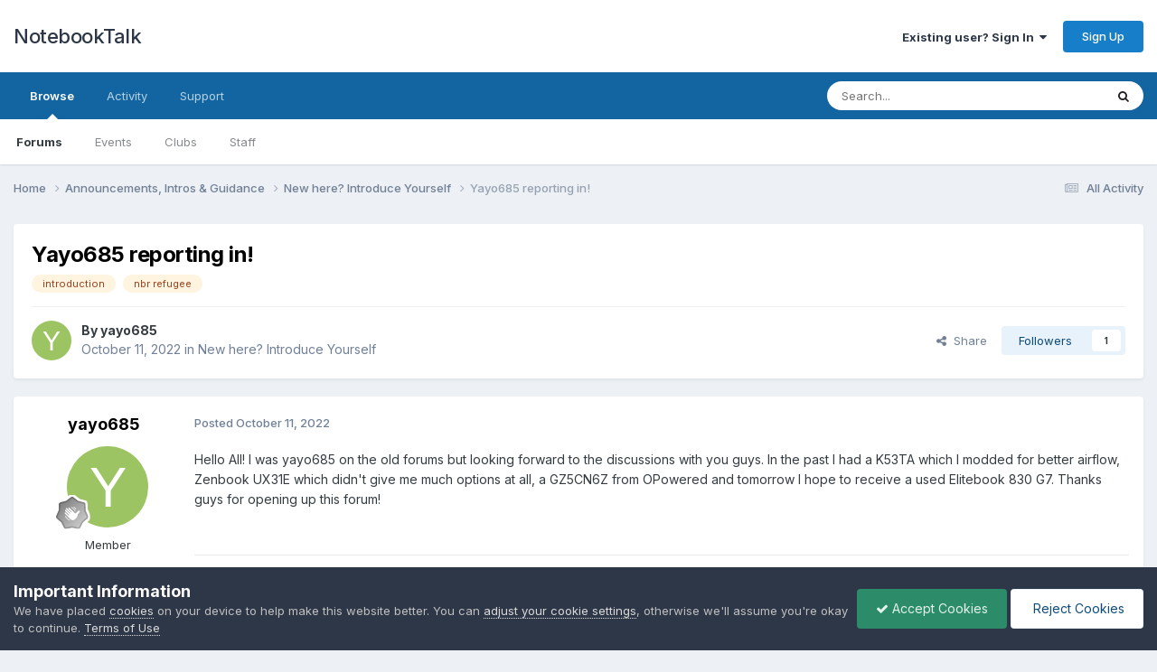

--- FILE ---
content_type: text/html;charset=UTF-8
request_url: https://notebooktalk.net/topic/809-yayo685-reporting-in/
body_size: 16387
content:
<!DOCTYPE html>
<html lang="en-US" dir="ltr">
	<head>
		<meta charset="utf-8">
        
		<title>Yayo685 reporting in! - New here? Introduce Yourself - NotebookTalk</title>
		
		
		
		

	<meta name="viewport" content="width=device-width, initial-scale=1">


	
	


	<meta name="twitter:card" content="summary" />




	
		
			
				<meta property="og:title" content="Yayo685 reporting in!">
			
		
	

	
		
			
				<meta property="og:type" content="website">
			
		
	

	
		
			
				<meta property="og:url" content="https://notebooktalk.net/topic/809-yayo685-reporting-in/">
			
		
	

	
		
			
				<meta name="description" content="Hello All! I was yayo685 on the old forums but looking forward to the discussions with you guys. In the past I had a K53TA which I modded for better airflow, Zenbook UX31E which didn&#039;t give me much options at all, a GZ5CN6Z from OPowered and tomorrow I hope to receive a used Elitebook 830 G7. Tha...">
			
		
	

	
		
			
				<meta property="og:description" content="Hello All! I was yayo685 on the old forums but looking forward to the discussions with you guys. In the past I had a K53TA which I modded for better airflow, Zenbook UX31E which didn&#039;t give me much options at all, a GZ5CN6Z from OPowered and tomorrow I hope to receive a used Elitebook 830 G7. Tha...">
			
		
	

	
		
			
				<meta property="og:updated_time" content="2022-10-12T14:52:32Z">
			
		
	

	
		
			
				<meta name="keywords" content="introduction, nbr refugee">
			
		
	

	
		
			
				<meta property="og:site_name" content="NotebookTalk">
			
		
	

	
		
			
				<meta property="og:locale" content="en_US">
			
		
	


	
		<link rel="canonical" href="https://notebooktalk.net/topic/809-yayo685-reporting-in/" />
	





<link rel="manifest" href="https://notebooktalk.net/manifest.webmanifest/">
<meta name="msapplication-config" content="https://notebooktalk.net/browserconfig.xml/">
<meta name="msapplication-starturl" content="/">
<meta name="application-name" content="NotebookTalk">
<meta name="apple-mobile-web-app-title" content="NotebookTalk">

	<meta name="theme-color" content="#ffffff">



	<link rel="mask-icon" href="https://notebooktalk.net/uploads/monthly_2022_09/id-190382---laptop-eye-contact.svg?v=1717019869" color="#ffffff">








<link rel="preload" href="//notebooktalk.net/applications/core/interface/font/fontawesome-webfont.woff2?v=4.7.0" as="font" crossorigin="anonymous">
		


	<link rel="preconnect" href="https://fonts.googleapis.com">
	<link rel="preconnect" href="https://fonts.gstatic.com" crossorigin>
	
		<link href="https://fonts.googleapis.com/css2?family=Inter:wght@300;400;500;600;700&display=swap" rel="stylesheet">
	



	<link rel='stylesheet' href='https://notebooktalk.net/uploads/css_built_11/341e4a57816af3ba440d891ca87450ff_framework.css?v=39e32f6fa61767850603' media='all'>

	<link rel='stylesheet' href='https://notebooktalk.net/uploads/css_built_11/05e81b71abe4f22d6eb8d1a929494829_responsive.css?v=39e32f6fa61767850603' media='all'>

	<link rel='stylesheet' href='https://notebooktalk.net/uploads/css_built_11/90eb5adf50a8c640f633d47fd7eb1778_core.css?v=39e32f6fa61767850603' media='all'>

	<link rel='stylesheet' href='https://notebooktalk.net/uploads/css_built_11/5a0da001ccc2200dc5625c3f3934497d_core_responsive.css?v=39e32f6fa61767850603' media='all'>

	<link rel='stylesheet' href='https://notebooktalk.net/uploads/css_built_11/62e269ced0fdab7e30e026f1d30ae516_forums.css?v=39e32f6fa61767850603' media='all'>

	<link rel='stylesheet' href='https://notebooktalk.net/uploads/css_built_11/76e62c573090645fb99a15a363d8620e_forums_responsive.css?v=39e32f6fa61767850603' media='all'>

	<link rel='stylesheet' href='https://notebooktalk.net/uploads/css_built_11/ebdea0c6a7dab6d37900b9190d3ac77b_topics.css?v=39e32f6fa61767850603' media='all'>





<link rel='stylesheet' href='https://notebooktalk.net/uploads/css_built_11/258adbb6e4f3e83cd3b355f84e3fa002_custom.css?v=39e32f6fa61767850603' media='all'>




		
		

	
	<link rel='shortcut icon' href='https://notebooktalk.net/uploads/monthly_2022_09/favicon.ico' type="image/x-icon">

	</head>
	<body class="ipsApp ipsApp_front ipsJS_none ipsClearfix" data-controller="core.front.core.app"  data-message=""  data-pageapp="forums" data-pagelocation="front" data-pagemodule="forums" data-pagecontroller="topic" data-pageid="809"   >
		
        

        

		<a href="#ipsLayout_mainArea" class="ipsHide" title="Go to main content on this page" accesskey="m">Jump to content</a>
		





		<div id="ipsLayout_header" class="ipsClearfix">
			<header>
				<div class="ipsLayout_container">
					

<a href='https://notebooktalk.net/' id='elSiteTitle' accesskey='1'>NotebookTalk</a>

					
						

	<ul id="elUserNav" class="ipsList_inline cSignedOut ipsResponsive_showDesktop">
		
        
		
        
        
            
            <li id="elSignInLink">
                <a href="https://notebooktalk.net/login/" data-ipsmenu-closeonclick="false" data-ipsmenu id="elUserSignIn">
                    Existing user? Sign In  <i class="fa fa-caret-down"></i>
                </a>
                
<div id='elUserSignIn_menu' class='ipsMenu ipsMenu_auto ipsHide'>
	<form accept-charset='utf-8' method='post' action='https://notebooktalk.net/login/'>
		<input type="hidden" name="csrfKey" value="fcdc8646c3da138b43dfe150860d2b24">
		<input type="hidden" name="ref" value="aHR0cHM6Ly9ub3RlYm9va3RhbGsubmV0L3RvcGljLzgwOS15YXlvNjg1LXJlcG9ydGluZy1pbi8=">
		<div data-role="loginForm">
			
			
			
				
<div class="ipsPad ipsForm ipsForm_vertical">
	<h4 class="ipsType_sectionHead">Sign In</h4>
	<br><br>
	<ul class='ipsList_reset'>
		<li class="ipsFieldRow ipsFieldRow_noLabel ipsFieldRow_fullWidth">
			
			
				<input type="email" placeholder="Email Address" name="auth" autocomplete="email">
			
		</li>
		<li class="ipsFieldRow ipsFieldRow_noLabel ipsFieldRow_fullWidth">
			<input type="password" placeholder="Password" name="password" autocomplete="current-password">
		</li>
		<li class="ipsFieldRow ipsFieldRow_checkbox ipsClearfix">
			<span class="ipsCustomInput">
				<input type="checkbox" name="remember_me" id="remember_me_checkbox" value="1" checked aria-checked="true">
				<span></span>
			</span>
			<div class="ipsFieldRow_content">
				<label class="ipsFieldRow_label" for="remember_me_checkbox">Remember me</label>
				<span class="ipsFieldRow_desc">Not recommended on shared computers</span>
			</div>
		</li>
		<li class="ipsFieldRow ipsFieldRow_fullWidth">
			<button type="submit" name="_processLogin" value="usernamepassword" class="ipsButton ipsButton_primary ipsButton_small" id="elSignIn_submit">Sign In</button>
			
				<p class="ipsType_right ipsType_small">
					
						<a href='https://notebooktalk.net/lostpassword/' >
					
					Forgot your password?</a>
				</p>
			
		</li>
	</ul>
</div>
			
		</div>
	</form>
</div>
            </li>
            
        
		
			<li>
				
					<a href="https://notebooktalk.net/register/" data-ipsdialog data-ipsdialog-size="narrow" data-ipsdialog-title="Sign Up"  id="elRegisterButton" class="ipsButton ipsButton_normal ipsButton_primary">Sign Up</a>
				
			</li>
		
	</ul>

						
<ul class='ipsMobileHamburger ipsList_reset ipsResponsive_hideDesktop'>
	<li data-ipsDrawer data-ipsDrawer-drawerElem='#elMobileDrawer'>
		<a href='#'>
			
			
				
			
			
			
			<i class='fa fa-navicon'></i>
		</a>
	</li>
</ul>
					
				</div>
			</header>
			

	<nav data-controller='core.front.core.navBar' class=' ipsResponsive_showDesktop'>
		<div class='ipsNavBar_primary ipsLayout_container '>
			<ul data-role="primaryNavBar" class='ipsClearfix'>
				


	
		
		
			
		
		<li class='ipsNavBar_active' data-active id='elNavSecondary_1' data-role="navBarItem" data-navApp="core" data-navExt="CustomItem">
			
			
				<a href="https://notebooktalk.net"  data-navItem-id="1" data-navDefault>
					Browse<span class='ipsNavBar_active__identifier'></span>
				</a>
			
			
				<ul class='ipsNavBar_secondary ' data-role='secondaryNavBar'>
					


	
		
		
			
		
		<li class='ipsNavBar_active' data-active id='elNavSecondary_10' data-role="navBarItem" data-navApp="forums" data-navExt="Forums">
			
			
				<a href="https://notebooktalk.net"  data-navItem-id="10" data-navDefault>
					Forums<span class='ipsNavBar_active__identifier'></span>
				</a>
			
			
		</li>
	
	

	
		
		
		<li  id='elNavSecondary_11' data-role="navBarItem" data-navApp="calendar" data-navExt="Calendar">
			
			
				<a href="https://notebooktalk.net/events/"  data-navItem-id="11" >
					Events<span class='ipsNavBar_active__identifier'></span>
				</a>
			
			
		</li>
	
	

	
		
		
		<li  id='elNavSecondary_3' data-role="navBarItem" data-navApp="core" data-navExt="Clubs">
			
			
				<a href="https://notebooktalk.net/clubs/"  data-navItem-id="3" >
					Clubs<span class='ipsNavBar_active__identifier'></span>
				</a>
			
			
		</li>
	
	

	
		
		
		<li  id='elNavSecondary_14' data-role="navBarItem" data-navApp="core" data-navExt="StaffDirectory">
			
			
				<a href="https://notebooktalk.net/staff/"  data-navItem-id="14" >
					Staff<span class='ipsNavBar_active__identifier'></span>
				</a>
			
			
		</li>
	
	

	
	

					<li class='ipsHide' id='elNavigationMore_1' data-role='navMore'>
						<a href='#' data-ipsMenu data-ipsMenu-appendTo='#elNavigationMore_1' id='elNavigationMore_1_dropdown'>More <i class='fa fa-caret-down'></i></a>
						<ul class='ipsHide ipsMenu ipsMenu_auto' id='elNavigationMore_1_dropdown_menu' data-role='moreDropdown'></ul>
					</li>
				</ul>
			
		</li>
	
	

	
		
		
		<li  id='elNavSecondary_2' data-role="navBarItem" data-navApp="core" data-navExt="CustomItem">
			
			
				<a href="https://notebooktalk.net/discover/"  data-navItem-id="2" >
					Activity<span class='ipsNavBar_active__identifier'></span>
				</a>
			
			
				<ul class='ipsNavBar_secondary ipsHide' data-role='secondaryNavBar'>
					


	
		
		
		<li  id='elNavSecondary_4' data-role="navBarItem" data-navApp="core" data-navExt="AllActivity">
			
			
				<a href="https://notebooktalk.net/discover/"  data-navItem-id="4" >
					All Activity<span class='ipsNavBar_active__identifier'></span>
				</a>
			
			
		</li>
	
	

	
	

	
	

	
	

	
		
		
		<li  id='elNavSecondary_8' data-role="navBarItem" data-navApp="core" data-navExt="Search">
			
			
				<a href="https://notebooktalk.net/search/"  data-navItem-id="8" >
					Search<span class='ipsNavBar_active__identifier'></span>
				</a>
			
			
		</li>
	
	

					<li class='ipsHide' id='elNavigationMore_2' data-role='navMore'>
						<a href='#' data-ipsMenu data-ipsMenu-appendTo='#elNavigationMore_2' id='elNavigationMore_2_dropdown'>More <i class='fa fa-caret-down'></i></a>
						<ul class='ipsHide ipsMenu ipsMenu_auto' id='elNavigationMore_2_dropdown_menu' data-role='moreDropdown'></ul>
					</li>
				</ul>
			
		</li>
	
	

	
	

	
		
		
		<li  id='elNavSecondary_31' data-role="navBarItem" data-navApp="core" data-navExt="CustomItem">
			
			
				<a href="https://notebooktalk.net/support/"  data-navItem-id="31" >
					Support<span class='ipsNavBar_active__identifier'></span>
				</a>
			
			
				<ul class='ipsNavBar_secondary ipsHide' data-role='secondaryNavBar'>
					


	
	

	
	

					<li class='ipsHide' id='elNavigationMore_31' data-role='navMore'>
						<a href='#' data-ipsMenu data-ipsMenu-appendTo='#elNavigationMore_31' id='elNavigationMore_31_dropdown'>More <i class='fa fa-caret-down'></i></a>
						<ul class='ipsHide ipsMenu ipsMenu_auto' id='elNavigationMore_31_dropdown_menu' data-role='moreDropdown'></ul>
					</li>
				</ul>
			
		</li>
	
	

				<li class='ipsHide' id='elNavigationMore' data-role='navMore'>
					<a href='#' data-ipsMenu data-ipsMenu-appendTo='#elNavigationMore' id='elNavigationMore_dropdown'>More</a>
					<ul class='ipsNavBar_secondary ipsHide' data-role='secondaryNavBar'>
						<li class='ipsHide' id='elNavigationMore_more' data-role='navMore'>
							<a href='#' data-ipsMenu data-ipsMenu-appendTo='#elNavigationMore_more' id='elNavigationMore_more_dropdown'>More <i class='fa fa-caret-down'></i></a>
							<ul class='ipsHide ipsMenu ipsMenu_auto' id='elNavigationMore_more_dropdown_menu' data-role='moreDropdown'></ul>
						</li>
					</ul>
				</li>
			</ul>
			

	<div id="elSearchWrapper">
		<div id='elSearch' data-controller="core.front.core.quickSearch">
			<form accept-charset='utf-8' action='//notebooktalk.net/search/?do=quicksearch' method='post'>
                <input type='search' id='elSearchField' placeholder='Search...' name='q' autocomplete='off' aria-label='Search'>
                <details class='cSearchFilter'>
                    <summary class='cSearchFilter__text'></summary>
                    <ul class='cSearchFilter__menu'>
                        
                        <li><label><input type="radio" name="type" value="all" ><span class='cSearchFilter__menuText'>Everywhere</span></label></li>
                        
                            
                                <li><label><input type="radio" name="type" value='contextual_{&quot;type&quot;:&quot;forums_topic&quot;,&quot;nodes&quot;:116}' checked><span class='cSearchFilter__menuText'>This Forum</span></label></li>
                            
                                <li><label><input type="radio" name="type" value='contextual_{&quot;type&quot;:&quot;forums_topic&quot;,&quot;item&quot;:809}' checked><span class='cSearchFilter__menuText'>This Topic</span></label></li>
                            
                        
                        
                            <li><label><input type="radio" name="type" value="core_statuses_status"><span class='cSearchFilter__menuText'>Status Updates</span></label></li>
                        
                            <li><label><input type="radio" name="type" value="forums_topic"><span class='cSearchFilter__menuText'>Topics</span></label></li>
                        
                            <li><label><input type="radio" name="type" value="calendar_event"><span class='cSearchFilter__menuText'>Events</span></label></li>
                        
                            <li><label><input type="radio" name="type" value="cms_pages_pageitem"><span class='cSearchFilter__menuText'>Pages</span></label></li>
                        
                            <li><label><input type="radio" name="type" value="core_members"><span class='cSearchFilter__menuText'>Members</span></label></li>
                        
                    </ul>
                </details>
				<button class='cSearchSubmit' type="submit" aria-label='Search'><i class="fa fa-search"></i></button>
			</form>
		</div>
	</div>

		</div>
	</nav>

			
<ul id='elMobileNav' class='ipsResponsive_hideDesktop' data-controller='core.front.core.mobileNav'>
	
		
			
			
				
				
			
				
					<li id='elMobileBreadcrumb'>
						<a href='https://notebooktalk.net/forum/116-new-here-introduce-yourself/'>
							<span>New here? Introduce Yourself</span>
						</a>
					</li>
				
				
			
				
				
			
		
	
	
	
	<li >
		<a data-action="defaultStream" href='https://notebooktalk.net/discover/'><i class="fa fa-newspaper-o" aria-hidden="true"></i></a>
	</li>

	

	
		<li class='ipsJS_show'>
			<a href='https://notebooktalk.net/search/'><i class='fa fa-search'></i></a>
		</li>
	
</ul>
		</div>
		<main id="ipsLayout_body" class="ipsLayout_container">
			<div id="ipsLayout_contentArea">
				<div id="ipsLayout_contentWrapper">
					
<nav class='ipsBreadcrumb ipsBreadcrumb_top ipsFaded_withHover'>
	

	<ul class='ipsList_inline ipsPos_right'>
		
		<li >
			<a data-action="defaultStream" class='ipsType_light '  href='https://notebooktalk.net/discover/'><i class="fa fa-newspaper-o" aria-hidden="true"></i> <span>All Activity</span></a>
		</li>
		
	</ul>

	<ul data-role="breadcrumbList">
		<li>
			<a title="Home" href='https://notebooktalk.net/'>
				<span>Home <i class='fa fa-angle-right'></i></span>
			</a>
		</li>
		
		
			<li>
				
					<a href='https://notebooktalk.net/forum/3-announcements-intros-guidance/'>
						<span>Announcements, Intros &amp; Guidance <i class='fa fa-angle-right' aria-hidden="true"></i></span>
					</a>
				
			</li>
		
			<li>
				
					<a href='https://notebooktalk.net/forum/116-new-here-introduce-yourself/'>
						<span>New here? Introduce Yourself <i class='fa fa-angle-right' aria-hidden="true"></i></span>
					</a>
				
			</li>
		
			<li>
				
					Yayo685 reporting in!
				
			</li>
		
	</ul>
</nav>
					
					<div id="ipsLayout_mainArea">
						
						
						
						

	




						



<div class="ipsPageHeader ipsResponsive_pull ipsBox ipsPadding sm:ipsPadding:half ipsMargin_bottom">
		
	
	<div class="ipsFlex ipsFlex-ai:center ipsFlex-fw:wrap ipsGap:4">
		<div class="ipsFlex-flex:11">
			<h1 class="ipsType_pageTitle ipsContained_container">
				

				
				
					<span class="ipsType_break ipsContained">
						<span>Yayo685 reporting in!</span>
					</span>
				
			</h1>
			
			
				


	
		<ul class='ipsTags ipsList_inline ' >
			
				
					

<li >
	
	<a href="https://notebooktalk.net/tags/introduction/" class='ipsTag' title="Find other content tagged with 'introduction'" rel="tag" data-tag-label="introduction"><span>introduction</span></a>
	
</li>
				
					

<li >
	
	<a href="https://notebooktalk.net/tags/nbr%20refugee/" class='ipsTag' title="Find other content tagged with 'nbr refugee'" rel="tag" data-tag-label="nbr refugee"><span>nbr refugee</span></a>
	
</li>
				
			
			
		</ul>
		
	

			
		</div>
		
	</div>
	<hr class="ipsHr">
	<div class="ipsPageHeader__meta ipsFlex ipsFlex-jc:between ipsFlex-ai:center ipsFlex-fw:wrap ipsGap:3">
		<div class="ipsFlex-flex:11">
			<div class="ipsPhotoPanel ipsPhotoPanel_mini ipsPhotoPanel_notPhone ipsClearfix">
				


	<a href="https://notebooktalk.net/profile/753-yayo685/" rel="nofollow" data-ipsHover data-ipsHover-width="370" data-ipsHover-target="https://notebooktalk.net/profile/753-yayo685/?do=hovercard" class="ipsUserPhoto ipsUserPhoto_mini" title="Go to yayo685's profile">
		<img src='data:image/svg+xml,%3Csvg%20xmlns%3D%22http%3A%2F%2Fwww.w3.org%2F2000%2Fsvg%22%20viewBox%3D%220%200%201024%201024%22%20style%3D%22background%3A%239cc462%22%3E%3Cg%3E%3Ctext%20text-anchor%3D%22middle%22%20dy%3D%22.35em%22%20x%3D%22512%22%20y%3D%22512%22%20fill%3D%22%23ffffff%22%20font-size%3D%22700%22%20font-family%3D%22-apple-system%2C%20BlinkMacSystemFont%2C%20Roboto%2C%20Helvetica%2C%20Arial%2C%20sans-serif%22%3EY%3C%2Ftext%3E%3C%2Fg%3E%3C%2Fsvg%3E' alt='yayo685' loading="lazy">
	</a>

				<div>
					<p class="ipsType_reset ipsType_blendLinks">
						<span class="ipsType_normal">
						
							<strong>By 


<a href='https://notebooktalk.net/profile/753-yayo685/' rel="nofollow" data-ipsHover data-ipsHover-width='370' data-ipsHover-target='https://notebooktalk.net/profile/753-yayo685/?do=hovercard&amp;referrer=https%253A%252F%252Fnotebooktalk.net%252Ftopic%252F809-yayo685-reporting-in%252F' title="Go to yayo685's profile" class="ipsType_break">yayo685</a></strong><br>
							<span class="ipsType_light"><time datetime='2022-10-11T02:51:35Z' title='10/11/2022 02:51  AM' data-short='3 yr'>October 11, 2022</time> in <a href="https://notebooktalk.net/forum/116-new-here-introduce-yourself/">New here? Introduce Yourself</a></span>
						
						</span>
					</p>
				</div>
			</div>
		</div>
		
			<div class="ipsFlex-flex:01 ipsResponsive_hidePhone">
				<div class="ipsShareLinks">
					
						


    <a href='#elShareItem_1858892871_menu' id='elShareItem_1858892871' data-ipsMenu class='ipsShareButton ipsButton ipsButton_verySmall ipsButton_link ipsButton_link--light'>
        <span><i class='fa fa-share-alt'></i></span> &nbsp;Share
    </a>

    <div class='ipsPadding ipsMenu ipsMenu_normal ipsHide' id='elShareItem_1858892871_menu' data-controller="core.front.core.sharelink">
        
        
        	
        
        <span data-ipsCopy data-ipsCopy-flashmessage>
            <a href="https://notebooktalk.net/topic/809-yayo685-reporting-in/" class="ipsButton ipsButton_light ipsButton_small ipsButton_fullWidth" data-role="copyButton" data-clipboard-text="https://notebooktalk.net/topic/809-yayo685-reporting-in/" data-ipstooltip title='Copy Link to Clipboard'><i class="fa fa-clone"></i> https://notebooktalk.net/topic/809-yayo685-reporting-in/</a>
        </span>
        <ul class='ipsShareLinks ipsMargin_top:half'>
            
                <li>
<a href="https://x.com/share?url=https%3A%2F%2Fnotebooktalk.net%2Ftopic%2F809-yayo685-reporting-in%2F" class="cShareLink cShareLink_x" target="_blank" data-role="shareLink" title='Share on X' data-ipsTooltip rel='nofollow noopener'>
    <i class="fa fa-x"></i>
</a></li>
            
                <li>
<a href="https://www.facebook.com/sharer/sharer.php?u=https%3A%2F%2Fnotebooktalk.net%2Ftopic%2F809-yayo685-reporting-in%2F" class="cShareLink cShareLink_facebook" target="_blank" data-role="shareLink" title='Share on Facebook' data-ipsTooltip rel='noopener nofollow'>
	<i class="fa fa-facebook"></i>
</a></li>
            
                <li>
<a href="https://www.reddit.com/submit?url=https%3A%2F%2Fnotebooktalk.net%2Ftopic%2F809-yayo685-reporting-in%2F&amp;title=Yayo685+reporting+in%21" rel="nofollow noopener" class="cShareLink cShareLink_reddit" target="_blank" title='Share on Reddit' data-ipsTooltip>
	<i class="fa fa-reddit"></i>
</a></li>
            
                <li>
<a href="https://www.linkedin.com/shareArticle?mini=true&amp;url=https%3A%2F%2Fnotebooktalk.net%2Ftopic%2F809-yayo685-reporting-in%2F&amp;title=Yayo685+reporting+in%21" rel="nofollow noopener" class="cShareLink cShareLink_linkedin" target="_blank" data-role="shareLink" title='Share on LinkedIn' data-ipsTooltip>
	<i class="fa fa-linkedin"></i>
</a></li>
            
        </ul>
        
            <hr class='ipsHr'>
            <button class='ipsHide ipsButton ipsButton_verySmall ipsButton_light ipsButton_fullWidth ipsMargin_top:half' data-controller='core.front.core.webshare' data-role='webShare' data-webShareTitle='Yayo685 reporting in!' data-webShareText='Yayo685 reporting in!' data-webShareUrl='https://notebooktalk.net/topic/809-yayo685-reporting-in/'>More sharing options...</button>
        
    </div>

					
					
                    

					



					

<div data-followApp='forums' data-followArea='topic' data-followID='809' data-controller='core.front.core.followButton'>
	

	<a href='https://notebooktalk.net/login/' rel="nofollow" class="ipsFollow ipsPos_middle ipsButton ipsButton_light ipsButton_verySmall " data-role="followButton" data-ipsTooltip title='Sign in to follow this'>
		<span>Followers</span>
		<span class='ipsCommentCount'>1</span>
	</a>

</div>
				</div>
			</div>
					
	</div>
	
	
</div>








<div class="ipsClearfix">
	<ul class="ipsToolList ipsToolList_horizontal ipsClearfix ipsSpacer_both ipsResponsive_hidePhone">
		
		
		
	</ul>
</div>

<div id="comments" data-controller="core.front.core.commentFeed,forums.front.topic.view, core.front.core.ignoredComments" data-autopoll data-baseurl="https://notebooktalk.net/topic/809-yayo685-reporting-in/" data-lastpage data-feedid="topic-809" class="cTopic ipsClear ipsSpacer_top">
	
			
	

	

<div data-controller='core.front.core.recommendedComments' data-url='https://notebooktalk.net/topic/809-yayo685-reporting-in/?recommended=comments' class='ipsRecommendedComments ipsHide'>
	<div data-role="recommendedComments">
		<h2 class='ipsType_sectionHead ipsType_large ipsType_bold ipsMargin_bottom'>Recommended Posts</h2>
		
	</div>
</div>
	
	<div id="elPostFeed" data-role="commentFeed" data-controller="core.front.core.moderation" >
		<form action="https://notebooktalk.net/topic/809-yayo685-reporting-in/?csrfKey=fcdc8646c3da138b43dfe150860d2b24&amp;do=multimodComment" method="post" data-ipspageaction data-role="moderationTools">
			
			
				

					

					
					



<a id='findComment-15421'></a>
<a id='comment-15421'></a>
<article  id='elComment_15421' class='cPost ipsBox ipsResponsive_pull  ipsComment  ipsComment_parent ipsClearfix ipsClear ipsColumns ipsColumns_noSpacing ipsColumns_collapsePhone    '>
	

	

	<div class='cAuthorPane_mobile ipsResponsive_showPhone'>
		<div class='cAuthorPane_photo'>
			<div class='cAuthorPane_photoWrap'>
				


	<a href="https://notebooktalk.net/profile/753-yayo685/" rel="nofollow" data-ipsHover data-ipsHover-width="370" data-ipsHover-target="https://notebooktalk.net/profile/753-yayo685/?do=hovercard" class="ipsUserPhoto ipsUserPhoto_large" title="Go to yayo685's profile">
		<img src='data:image/svg+xml,%3Csvg%20xmlns%3D%22http%3A%2F%2Fwww.w3.org%2F2000%2Fsvg%22%20viewBox%3D%220%200%201024%201024%22%20style%3D%22background%3A%239cc462%22%3E%3Cg%3E%3Ctext%20text-anchor%3D%22middle%22%20dy%3D%22.35em%22%20x%3D%22512%22%20y%3D%22512%22%20fill%3D%22%23ffffff%22%20font-size%3D%22700%22%20font-family%3D%22-apple-system%2C%20BlinkMacSystemFont%2C%20Roboto%2C%20Helvetica%2C%20Arial%2C%20sans-serif%22%3EY%3C%2Ftext%3E%3C%2Fg%3E%3C%2Fsvg%3E' alt='yayo685' loading="lazy">
	</a>

				
				
					<a href="https://notebooktalk.net/profile/753-yayo685/badges/" rel="nofollow">
						
<img src='https://notebooktalk.net/uploads/monthly_2022_01/1_Newbie.svg' loading="lazy" alt="Newbie" class="cAuthorPane_badge cAuthorPane_badge--rank ipsOutline ipsOutline:2px" data-ipsTooltip title="Rank: Newbie (1/14)">
					</a>
				
			</div>
		</div>
		<div class='cAuthorPane_content'>
			<h3 class='ipsType_sectionHead cAuthorPane_author ipsType_break ipsType_blendLinks ipsFlex ipsFlex-ai:center'>
				


<a href='https://notebooktalk.net/profile/753-yayo685/' rel="nofollow" data-ipsHover data-ipsHover-width='370' data-ipsHover-target='https://notebooktalk.net/profile/753-yayo685/?do=hovercard&amp;referrer=https%253A%252F%252Fnotebooktalk.net%252Ftopic%252F809-yayo685-reporting-in%252F' title="Go to yayo685's profile" class="ipsType_break">yayo685</a>
			</h3>
			<div class='ipsType_light ipsType_reset'>
			    <a href='https://notebooktalk.net/topic/809-yayo685-reporting-in/#findComment-15421' rel="nofollow" class='ipsType_blendLinks'>Posted <time datetime='2022-10-11T02:51:35Z' title='10/11/2022 02:51  AM' data-short='3 yr'>October 11, 2022</time></a>
				
			</div>
		</div>
	</div>
	<aside class='ipsComment_author cAuthorPane ipsColumn ipsColumn_medium ipsResponsive_hidePhone'>
		<h3 class='ipsType_sectionHead cAuthorPane_author ipsType_blendLinks ipsType_break'><strong>


<a href='https://notebooktalk.net/profile/753-yayo685/' rel="nofollow" data-ipsHover data-ipsHover-width='370' data-ipsHover-target='https://notebooktalk.net/profile/753-yayo685/?do=hovercard&amp;referrer=https%253A%252F%252Fnotebooktalk.net%252Ftopic%252F809-yayo685-reporting-in%252F' title="Go to yayo685's profile" class="ipsType_break">yayo685</a></strong>
			
		</h3>
		<ul class='cAuthorPane_info ipsList_reset'>
			<li data-role='photo' class='cAuthorPane_photo'>
				<div class='cAuthorPane_photoWrap'>
					


	<a href="https://notebooktalk.net/profile/753-yayo685/" rel="nofollow" data-ipsHover data-ipsHover-width="370" data-ipsHover-target="https://notebooktalk.net/profile/753-yayo685/?do=hovercard" class="ipsUserPhoto ipsUserPhoto_large" title="Go to yayo685's profile">
		<img src='data:image/svg+xml,%3Csvg%20xmlns%3D%22http%3A%2F%2Fwww.w3.org%2F2000%2Fsvg%22%20viewBox%3D%220%200%201024%201024%22%20style%3D%22background%3A%239cc462%22%3E%3Cg%3E%3Ctext%20text-anchor%3D%22middle%22%20dy%3D%22.35em%22%20x%3D%22512%22%20y%3D%22512%22%20fill%3D%22%23ffffff%22%20font-size%3D%22700%22%20font-family%3D%22-apple-system%2C%20BlinkMacSystemFont%2C%20Roboto%2C%20Helvetica%2C%20Arial%2C%20sans-serif%22%3EY%3C%2Ftext%3E%3C%2Fg%3E%3C%2Fsvg%3E' alt='yayo685' loading="lazy">
	</a>

					
					
						
<img src='https://notebooktalk.net/uploads/monthly_2022_01/1_Newbie.svg' loading="lazy" alt="Newbie" class="cAuthorPane_badge cAuthorPane_badge--rank ipsOutline ipsOutline:2px" data-ipsTooltip title="Rank: Newbie (1/14)">
					
				</div>
			</li>
			
				<li data-role='group'>Member</li>
				
			
			
				<li data-role='stats' class='ipsMargin_top'>
					<ul class="ipsList_reset ipsType_light ipsFlex ipsFlex-ai:center ipsFlex-jc:center ipsGap_row:2 cAuthorPane_stats">
						<li>
							
								<a href="https://notebooktalk.net/profile/753-yayo685/content/" rel="nofollow" title="2 posts" data-ipsTooltip class="ipsType_blendLinks">
							
								<i class="fa fa-comment"></i> 2
							
								</a>
							
						</li>
						
					</ul>
				</li>
			
			
				

			
		</ul>
	</aside>
	<div class='ipsColumn ipsColumn_fluid ipsMargin:none'>
		

<div id='comment-15421_wrap' data-controller='core.front.core.comment' data-commentApp='forums' data-commentType='forums' data-commentID="15421" data-quoteData='{&quot;userid&quot;:753,&quot;username&quot;:&quot;yayo685&quot;,&quot;timestamp&quot;:1665456695,&quot;contentapp&quot;:&quot;forums&quot;,&quot;contenttype&quot;:&quot;forums&quot;,&quot;contentid&quot;:809,&quot;contentclass&quot;:&quot;forums_Topic&quot;,&quot;contentcommentid&quot;:15421}' class='ipsComment_content ipsType_medium'>

	<div class='ipsComment_meta ipsType_light ipsFlex ipsFlex-ai:center ipsFlex-jc:between ipsFlex-fd:row-reverse'>
		<div class='ipsType_light ipsType_reset ipsType_blendLinks ipsComment_toolWrap'>
			<div class='ipsResponsive_hidePhone ipsComment_badges'>
				<ul class='ipsList_reset ipsFlex ipsFlex-jc:end ipsFlex-fw:wrap ipsGap:2 ipsGap_row:1'>
					
					
					
					
					
				</ul>
			</div>
			<ul class='ipsList_reset ipsComment_tools'>
				<li>
					<a href='#elControls_15421_menu' class='ipsComment_ellipsis' id='elControls_15421' title='More options...' data-ipsMenu data-ipsMenu-appendTo='#comment-15421_wrap'><i class='fa fa-ellipsis-h'></i></a>
					<ul id='elControls_15421_menu' class='ipsMenu ipsMenu_narrow ipsHide'>
						
						
                        
						
						
						
							
								
							
							
							
							
							
							
						
					</ul>
				</li>
				
			</ul>
		</div>

		<div class='ipsType_reset ipsResponsive_hidePhone'>
		   
		   Posted <time datetime='2022-10-11T02:51:35Z' title='10/11/2022 02:51  AM' data-short='3 yr'>October 11, 2022</time>
		   
			
			<span class='ipsResponsive_hidePhone'>
				
				
			</span>
		</div>
	</div>

	

    

	<div class='cPost_contentWrap'>
		
		<div data-role='commentContent' class='ipsType_normal ipsType_richText ipsPadding_bottom ipsContained' data-controller='core.front.core.lightboxedImages'>
			<p>
	Hello All! I was yayo685 on the old forums but looking forward to the discussions with you guys. In the past I had a K53TA which I modded for better airflow, Zenbook UX31E which didn't give me much options at all, a GZ5CN6Z from OPowered and tomorrow I hope to receive a used Elitebook 830 G7. Thanks guys for opening up this forum!
</p>


			
		</div>

		
			<div class='ipsItemControls'>
				
					
						

	<div data-controller='core.front.core.reaction' class='ipsItemControls_right ipsClearfix '>	
		<div class='ipsReact ipsPos_right'>
			
				
				<div class='ipsReact_blurb ' data-role='reactionBlurb'>
					
						

	
	<ul class='ipsReact_reactions'>
		
		
			
				
				<li class='ipsReact_reactCount'>
					
						<span data-ipsTooltip title="Thumb Up">
					
							<span>
								<img src='https://notebooktalk.net/uploads/reactions/thumbs-up-100.png' alt="Thumb Up" loading="lazy">
							</span>
							<span>
								1
							</span>
					
						</span>
					
				</li>
			
		
	</ul>

					
				</div>
			
			
			
		</div>
	</div>

					
				
				<ul class='ipsComment_controls ipsClearfix ipsItemControls_left' data-role="commentControls">
					
						
						
						
						
												
					
					<li class='ipsHide' data-role='commentLoading'>
						<span class='ipsLoading ipsLoading_tiny ipsLoading_noAnim'></span>
					</li>
				</ul>
			</div>
		

		
	</div>

	
    
</div>
	</div>
</article>
					
					
					
				

					

					
					



<a id='findComment-15425'></a>
<a id='comment-15425'></a>
<article  id='elComment_15425' class='cPost ipsBox ipsResponsive_pull  ipsComment  ipsComment_parent ipsClearfix ipsClear ipsColumns ipsColumns_noSpacing ipsColumns_collapsePhone    '>
	

	

	<div class='cAuthorPane_mobile ipsResponsive_showPhone'>
		<div class='cAuthorPane_photo'>
			<div class='cAuthorPane_photoWrap'>
				


	<a href="https://notebooktalk.net/profile/55-reciever/" rel="nofollow" data-ipsHover data-ipsHover-width="370" data-ipsHover-target="https://notebooktalk.net/profile/55-reciever/?do=hovercard" class="ipsUserPhoto ipsUserPhoto_large" title="Go to Reciever's profile">
		<img src='https://notebooktalk.net/uploads/monthly_2022_01/483062.thumb.jpg.c31d0c81c3d3ce9ba09334494a04fa82.jpg' alt='Reciever' loading="lazy">
	</a>

				
				<span class="cAuthorPane_badge cAuthorPane_badge--moderator" data-ipsTooltip title="Reciever is a moderator"></span>
				
				
					<a href="https://notebooktalk.net/profile/55-reciever/badges/" rel="nofollow">
						
<img src='https://notebooktalk.net/uploads/monthly_2022_01/14_GrandMaster.svg' loading="lazy" alt="Grand Master" class="cAuthorPane_badge cAuthorPane_badge--rank ipsOutline ipsOutline:2px" data-ipsTooltip title="Rank: Grand Master (14/14)">
					</a>
				
			</div>
		</div>
		<div class='cAuthorPane_content'>
			<h3 class='ipsType_sectionHead cAuthorPane_author ipsType_break ipsType_blendLinks ipsFlex ipsFlex-ai:center'>
				


<a href='https://notebooktalk.net/profile/55-reciever/' rel="nofollow" data-ipsHover data-ipsHover-width='370' data-ipsHover-target='https://notebooktalk.net/profile/55-reciever/?do=hovercard&amp;referrer=https%253A%252F%252Fnotebooktalk.net%252Ftopic%252F809-yayo685-reporting-in%252F' title="Go to Reciever's profile" class="ipsType_break">Reciever</a>
			</h3>
			<div class='ipsType_light ipsType_reset'>
			    <a href='https://notebooktalk.net/topic/809-yayo685-reporting-in/#findComment-15425' rel="nofollow" class='ipsType_blendLinks'>Posted <time datetime='2022-10-11T03:00:06Z' title='10/11/2022 03:00  AM' data-short='3 yr'>October 11, 2022</time></a>
				
			</div>
		</div>
	</div>
	<aside class='ipsComment_author cAuthorPane ipsColumn ipsColumn_medium ipsResponsive_hidePhone'>
		<h3 class='ipsType_sectionHead cAuthorPane_author ipsType_blendLinks ipsType_break'><strong>


<a href='https://notebooktalk.net/profile/55-reciever/' rel="nofollow" data-ipsHover data-ipsHover-width='370' data-ipsHover-target='https://notebooktalk.net/profile/55-reciever/?do=hovercard&amp;referrer=https%253A%252F%252Fnotebooktalk.net%252Ftopic%252F809-yayo685-reporting-in%252F' title="Go to Reciever's profile" class="ipsType_break">Reciever</a></strong>
			
		</h3>
		<ul class='cAuthorPane_info ipsList_reset'>
			<li data-role='photo' class='cAuthorPane_photo'>
				<div class='cAuthorPane_photoWrap'>
					


	<a href="https://notebooktalk.net/profile/55-reciever/" rel="nofollow" data-ipsHover data-ipsHover-width="370" data-ipsHover-target="https://notebooktalk.net/profile/55-reciever/?do=hovercard" class="ipsUserPhoto ipsUserPhoto_large" title="Go to Reciever's profile">
		<img src='https://notebooktalk.net/uploads/monthly_2022_01/483062.thumb.jpg.c31d0c81c3d3ce9ba09334494a04fa82.jpg' alt='Reciever' loading="lazy">
	</a>

					
						<span class="cAuthorPane_badge cAuthorPane_badge--moderator" data-ipsTooltip title="Reciever is a moderator"></span>
					
					
						
<img src='https://notebooktalk.net/uploads/monthly_2022_01/14_GrandMaster.svg' loading="lazy" alt="Grand Master" class="cAuthorPane_badge cAuthorPane_badge--rank ipsOutline ipsOutline:2px" data-ipsTooltip title="Rank: Grand Master (14/14)">
					
				</div>
			</li>
			
				<li data-role='group'>Administrator</li>
				
			
			
				<li data-role='stats' class='ipsMargin_top'>
					<ul class="ipsList_reset ipsType_light ipsFlex ipsFlex-ai:center ipsFlex-jc:center ipsGap_row:2 cAuthorPane_stats">
						<li>
							
								<a href="https://notebooktalk.net/profile/55-reciever/content/" rel="nofollow" title="2,177 posts" data-ipsTooltip class="ipsType_blendLinks">
							
								<i class="fa fa-comment"></i> 2.2k
							
								</a>
							
						</li>
						
					</ul>
				</li>
			
			
				

	
	<li data-role='custom-field' class='ipsResponsive_hidePhone ipsType_break'>
		
D! For Dragon!
	</li>
	

			
		</ul>
	</aside>
	<div class='ipsColumn ipsColumn_fluid ipsMargin:none'>
		

<div id='comment-15425_wrap' data-controller='core.front.core.comment' data-commentApp='forums' data-commentType='forums' data-commentID="15425" data-quoteData='{&quot;userid&quot;:55,&quot;username&quot;:&quot;Reciever&quot;,&quot;timestamp&quot;:1665457206,&quot;contentapp&quot;:&quot;forums&quot;,&quot;contenttype&quot;:&quot;forums&quot;,&quot;contentid&quot;:809,&quot;contentclass&quot;:&quot;forums_Topic&quot;,&quot;contentcommentid&quot;:15425}' class='ipsComment_content ipsType_medium'>

	<div class='ipsComment_meta ipsType_light ipsFlex ipsFlex-ai:center ipsFlex-jc:between ipsFlex-fd:row-reverse'>
		<div class='ipsType_light ipsType_reset ipsType_blendLinks ipsComment_toolWrap'>
			<div class='ipsResponsive_hidePhone ipsComment_badges'>
				<ul class='ipsList_reset ipsFlex ipsFlex-jc:end ipsFlex-fw:wrap ipsGap:2 ipsGap_row:1'>
					
					
					
					
					
				</ul>
			</div>
			<ul class='ipsList_reset ipsComment_tools'>
				<li>
					<a href='#elControls_15425_menu' class='ipsComment_ellipsis' id='elControls_15425' title='More options...' data-ipsMenu data-ipsMenu-appendTo='#comment-15425_wrap'><i class='fa fa-ellipsis-h'></i></a>
					<ul id='elControls_15425_menu' class='ipsMenu ipsMenu_narrow ipsHide'>
						
						
                        
						
						
						
							
								
							
							
							
							
							
							
						
					</ul>
				</li>
				
			</ul>
		</div>

		<div class='ipsType_reset ipsResponsive_hidePhone'>
		   
		   Posted <time datetime='2022-10-11T03:00:06Z' title='10/11/2022 03:00  AM' data-short='3 yr'>October 11, 2022</time>
		   
			
			<span class='ipsResponsive_hidePhone'>
				
				
			</span>
		</div>
	</div>

	

    

	<div class='cPost_contentWrap'>
		
		<div data-role='commentContent' class='ipsType_normal ipsType_richText ipsPadding_bottom ipsContained' data-controller='core.front.core.lightboxedImages'>
			<blockquote class="ipsQuote" data-ipsquote="" data-ipsquote-contentapp="forums" data-ipsquote-contentclass="forums_Topic" data-ipsquote-contentcommentid="15421" data-ipsquote-contentid="809" data-ipsquote-contenttype="forums" data-ipsquote-timestamp="1665456695" data-ipsquote-userid="753" data-ipsquote-username="yayo685">
	<div class="ipsQuote_citation">
		5 minutes ago, yayo685 said:
	</div>

	<div class="ipsQuote_contents">
		<p>
			Hello All! I was yayo685 on the old forums but looking forward to the discussions with you guys. In the past I had a K53TA which I modded for better airflow, Zenbook UX31E which didn't give me much options at all, a GZ5CN6Z from OPowered and tomorrow I hope to receive a used Elitebook 830 G7. Thanks guys for opening up this forum!
		</p>
	</div>
</blockquote>

<p>
	It is our pleasure <span>:) </span>
</p>

<p>
	 
</p>

<p>
	<span>I used to have a k53, sandy laptop with 540m right? Put a lot of miles on mine when I had it. </span>
</p>

<p>
	 
</p>

<p>
	<span>Welcome to the forums! Be sure to check out some of the how-to's for how to work with some of the finer aspects of the forum software <span>:) </span></span>
</p>


			
		</div>

		

		
			

	<div data-role="memberSignature" class=' ipsBorder_top ipsPadding_vertical'>
		

		<div class='ipsType_light ipsType_richText' data-ipsLazyLoad>
			<p style="text-align:center;">
	<span style="font-size:10px;">AM4-DD | <span style="color:#ff0033;">5800X3D </span>@ 4.45Ghz | Wet Devil <span style="color:#ff0033;">7900 XTX</span> | 32GB DDR4 3200Mhz | 2TB NVME | 3x 1200w | Win11 IoT</span>
</p>

<p style="text-align:center;">
	<span style="font-size:10px;">UNRAID | <font color="#3498db">Xeon Gold 6248 40c/80t</font> | 64GB + 512GB PMEM | <span style="color:#66ff00;">P1000</span> | 9300i-16P | <span style="color:#3498db;">Intel X520</span> | 48TB HDD's | BeQuiet DP 13 1000w<br />
	HomeLab |<span style="color:#3498db;"> E5-2697A</span> 32c/64t | 128GB DDR4 2133Mhz | </span>
</p>

<p style="text-align:center;">
	<a href="https://t.me/+MupLeKQTEqE4MjI5" rel="external nofollow">Telegram</a> / <a href="http://ts.factionelite.com" rel="external nofollow">TS3</a> / <a href="https://twitter.com/notebooktalk" rel="external nofollow">Twitter</a><span> </span>
</p>

<p style="text-align:center;">
	<a href="https://notebooktalk.net/topic/1485-2700x-to-5800x3d-upgrade-with-a-10850k-cameo/?_rid=55" rel="">2700X to 5800X3D upgrade! With a 10850K cameo! </a>
</p>

<p style="text-align:center;">
	 
</p>

		</div>
	</div>

		
	</div>

	
    
</div>
	</div>
</article>
					
					
					
				

					

					
					



<a id='findComment-15429'></a>
<a id='comment-15429'></a>
<article  id='elComment_15429' class='cPost ipsBox ipsResponsive_pull  ipsComment  ipsComment_parent ipsClearfix ipsClear ipsColumns ipsColumns_noSpacing ipsColumns_collapsePhone    '>
	

	

	<div class='cAuthorPane_mobile ipsResponsive_showPhone'>
		<div class='cAuthorPane_photo'>
			<div class='cAuthorPane_photoWrap'>
				


	<a href="https://notebooktalk.net/profile/753-yayo685/" rel="nofollow" data-ipsHover data-ipsHover-width="370" data-ipsHover-target="https://notebooktalk.net/profile/753-yayo685/?do=hovercard" class="ipsUserPhoto ipsUserPhoto_large" title="Go to yayo685's profile">
		<img src='data:image/svg+xml,%3Csvg%20xmlns%3D%22http%3A%2F%2Fwww.w3.org%2F2000%2Fsvg%22%20viewBox%3D%220%200%201024%201024%22%20style%3D%22background%3A%239cc462%22%3E%3Cg%3E%3Ctext%20text-anchor%3D%22middle%22%20dy%3D%22.35em%22%20x%3D%22512%22%20y%3D%22512%22%20fill%3D%22%23ffffff%22%20font-size%3D%22700%22%20font-family%3D%22-apple-system%2C%20BlinkMacSystemFont%2C%20Roboto%2C%20Helvetica%2C%20Arial%2C%20sans-serif%22%3EY%3C%2Ftext%3E%3C%2Fg%3E%3C%2Fsvg%3E' alt='yayo685' loading="lazy">
	</a>

				
				
					<a href="https://notebooktalk.net/profile/753-yayo685/badges/" rel="nofollow">
						
<img src='https://notebooktalk.net/uploads/monthly_2022_01/1_Newbie.svg' loading="lazy" alt="Newbie" class="cAuthorPane_badge cAuthorPane_badge--rank ipsOutline ipsOutline:2px" data-ipsTooltip title="Rank: Newbie (1/14)">
					</a>
				
			</div>
		</div>
		<div class='cAuthorPane_content'>
			<h3 class='ipsType_sectionHead cAuthorPane_author ipsType_break ipsType_blendLinks ipsFlex ipsFlex-ai:center'>
				


<a href='https://notebooktalk.net/profile/753-yayo685/' rel="nofollow" data-ipsHover data-ipsHover-width='370' data-ipsHover-target='https://notebooktalk.net/profile/753-yayo685/?do=hovercard&amp;referrer=https%253A%252F%252Fnotebooktalk.net%252Ftopic%252F809-yayo685-reporting-in%252F' title="Go to yayo685's profile" class="ipsType_break">yayo685</a>
			</h3>
			<div class='ipsType_light ipsType_reset'>
			    <a href='https://notebooktalk.net/topic/809-yayo685-reporting-in/#findComment-15429' rel="nofollow" class='ipsType_blendLinks'>Posted <time datetime='2022-10-11T03:58:17Z' title='10/11/2022 03:58  AM' data-short='3 yr'>October 11, 2022</time></a>
				
			</div>
		</div>
	</div>
	<aside class='ipsComment_author cAuthorPane ipsColumn ipsColumn_medium ipsResponsive_hidePhone'>
		<h3 class='ipsType_sectionHead cAuthorPane_author ipsType_blendLinks ipsType_break'><strong>


<a href='https://notebooktalk.net/profile/753-yayo685/' rel="nofollow" data-ipsHover data-ipsHover-width='370' data-ipsHover-target='https://notebooktalk.net/profile/753-yayo685/?do=hovercard&amp;referrer=https%253A%252F%252Fnotebooktalk.net%252Ftopic%252F809-yayo685-reporting-in%252F' title="Go to yayo685's profile" class="ipsType_break">yayo685</a></strong>
			
		</h3>
		<ul class='cAuthorPane_info ipsList_reset'>
			<li data-role='photo' class='cAuthorPane_photo'>
				<div class='cAuthorPane_photoWrap'>
					


	<a href="https://notebooktalk.net/profile/753-yayo685/" rel="nofollow" data-ipsHover data-ipsHover-width="370" data-ipsHover-target="https://notebooktalk.net/profile/753-yayo685/?do=hovercard" class="ipsUserPhoto ipsUserPhoto_large" title="Go to yayo685's profile">
		<img src='data:image/svg+xml,%3Csvg%20xmlns%3D%22http%3A%2F%2Fwww.w3.org%2F2000%2Fsvg%22%20viewBox%3D%220%200%201024%201024%22%20style%3D%22background%3A%239cc462%22%3E%3Cg%3E%3Ctext%20text-anchor%3D%22middle%22%20dy%3D%22.35em%22%20x%3D%22512%22%20y%3D%22512%22%20fill%3D%22%23ffffff%22%20font-size%3D%22700%22%20font-family%3D%22-apple-system%2C%20BlinkMacSystemFont%2C%20Roboto%2C%20Helvetica%2C%20Arial%2C%20sans-serif%22%3EY%3C%2Ftext%3E%3C%2Fg%3E%3C%2Fsvg%3E' alt='yayo685' loading="lazy">
	</a>

					
					
						
<img src='https://notebooktalk.net/uploads/monthly_2022_01/1_Newbie.svg' loading="lazy" alt="Newbie" class="cAuthorPane_badge cAuthorPane_badge--rank ipsOutline ipsOutline:2px" data-ipsTooltip title="Rank: Newbie (1/14)">
					
				</div>
			</li>
			
				<li data-role='group'>Member</li>
				
			
			
				<li data-role='stats' class='ipsMargin_top'>
					<ul class="ipsList_reset ipsType_light ipsFlex ipsFlex-ai:center ipsFlex-jc:center ipsGap_row:2 cAuthorPane_stats">
						<li>
							
								<a href="https://notebooktalk.net/profile/753-yayo685/content/" rel="nofollow" title="2 posts" data-ipsTooltip class="ipsType_blendLinks">
							
								<i class="fa fa-comment"></i> 2
							
								</a>
							
						</li>
						
					</ul>
				</li>
			
			
				

			
		</ul>
	</aside>
	<div class='ipsColumn ipsColumn_fluid ipsMargin:none'>
		

<div id='comment-15429_wrap' data-controller='core.front.core.comment' data-commentApp='forums' data-commentType='forums' data-commentID="15429" data-quoteData='{&quot;userid&quot;:753,&quot;username&quot;:&quot;yayo685&quot;,&quot;timestamp&quot;:1665460697,&quot;contentapp&quot;:&quot;forums&quot;,&quot;contenttype&quot;:&quot;forums&quot;,&quot;contentid&quot;:809,&quot;contentclass&quot;:&quot;forums_Topic&quot;,&quot;contentcommentid&quot;:15429}' class='ipsComment_content ipsType_medium'>

	<div class='ipsComment_meta ipsType_light ipsFlex ipsFlex-ai:center ipsFlex-jc:between ipsFlex-fd:row-reverse'>
		<div class='ipsType_light ipsType_reset ipsType_blendLinks ipsComment_toolWrap'>
			<div class='ipsResponsive_hidePhone ipsComment_badges'>
				<ul class='ipsList_reset ipsFlex ipsFlex-jc:end ipsFlex-fw:wrap ipsGap:2 ipsGap_row:1'>
					
						<li><strong class="ipsBadge ipsBadge_large ipsComment_authorBadge">Author</strong></li>
					
					
					
					
					
				</ul>
			</div>
			<ul class='ipsList_reset ipsComment_tools'>
				<li>
					<a href='#elControls_15429_menu' class='ipsComment_ellipsis' id='elControls_15429' title='More options...' data-ipsMenu data-ipsMenu-appendTo='#comment-15429_wrap'><i class='fa fa-ellipsis-h'></i></a>
					<ul id='elControls_15429_menu' class='ipsMenu ipsMenu_narrow ipsHide'>
						
						
                        
						
						
						
							
								
							
							
							
							
							
							
						
					</ul>
				</li>
				
			</ul>
		</div>

		<div class='ipsType_reset ipsResponsive_hidePhone'>
		   
		   Posted <time datetime='2022-10-11T03:58:17Z' title='10/11/2022 03:58  AM' data-short='3 yr'>October 11, 2022</time>
		   
			
			<span class='ipsResponsive_hidePhone'>
				
				
			</span>
		</div>
	</div>

	

    

	<div class='cPost_contentWrap'>
		
		<div data-role='commentContent' class='ipsType_normal ipsType_richText ipsPadding_bottom ipsContained' data-controller='core.front.core.lightboxedImages'>
			<p>
	Thanks! No mine was the TA version which came with the AMD APU. Yeah i put mine through the ringer for several years and the hinge broke, then it stopped turning on. By then i had done a lot of stuff to it already from the cooling mod to adding a 2nd SSD tray. 
</p>


			
		</div>

		
			<div class='ipsItemControls'>
				
					
						

	<div data-controller='core.front.core.reaction' class='ipsItemControls_right ipsClearfix '>	
		<div class='ipsReact ipsPos_right'>
			
				
				<div class='ipsReact_blurb ' data-role='reactionBlurb'>
					
						

	
	<ul class='ipsReact_reactions'>
		
		
			
				
				<li class='ipsReact_reactCount'>
					
						<span data-ipsTooltip title="Thumb Up">
					
							<span>
								<img src='https://notebooktalk.net/uploads/reactions/thumbs-up-100.png' alt="Thumb Up" loading="lazy">
							</span>
							<span>
								1
							</span>
					
						</span>
					
				</li>
			
		
	</ul>

					
				</div>
			
			
			
		</div>
	</div>

					
				
				<ul class='ipsComment_controls ipsClearfix ipsItemControls_left' data-role="commentControls">
					
						
						
						
						
												
					
					<li class='ipsHide' data-role='commentLoading'>
						<span class='ipsLoading ipsLoading_tiny ipsLoading_noAnim'></span>
					</li>
				</ul>
			</div>
		

		
	</div>

	
    
</div>
	</div>
</article>
					
					
					
				

					

					
					



<a id='findComment-15524'></a>
<a id='comment-15524'></a>
<article  id='elComment_15524' class='cPost ipsBox ipsResponsive_pull  ipsComment  ipsComment_parent ipsClearfix ipsClear ipsColumns ipsColumns_noSpacing ipsColumns_collapsePhone    '>
	

	

	<div class='cAuthorPane_mobile ipsResponsive_showPhone'>
		<div class='cAuthorPane_photo'>
			<div class='cAuthorPane_photoWrap'>
				


	<a href="https://notebooktalk.net/profile/465-jaybee83/" rel="nofollow" data-ipsHover data-ipsHover-width="370" data-ipsHover-target="https://notebooktalk.net/profile/465-jaybee83/?do=hovercard" class="ipsUserPhoto ipsUserPhoto_large" title="Go to jaybee83's profile">
		<img src='https://notebooktalk.net/uploads/monthly_2022_05/1186449078_NBRNBTjaybee83ProfilePic.thumb.jpg.35f22e987c5eaad0636876394107f7fe.jpg' alt='jaybee83' loading="lazy">
	</a>

				
				
					<a href="https://notebooktalk.net/profile/465-jaybee83/badges/" rel="nofollow">
						
<img src='https://notebooktalk.net/uploads/monthly_2022_01/14_GrandMaster.svg' loading="lazy" alt="Grand Master" class="cAuthorPane_badge cAuthorPane_badge--rank ipsOutline ipsOutline:2px" data-ipsTooltip title="Rank: Grand Master (14/14)">
					</a>
				
			</div>
		</div>
		<div class='cAuthorPane_content'>
			<h3 class='ipsType_sectionHead cAuthorPane_author ipsType_break ipsType_blendLinks ipsFlex ipsFlex-ai:center'>
				


<a href='https://notebooktalk.net/profile/465-jaybee83/' rel="nofollow" data-ipsHover data-ipsHover-width='370' data-ipsHover-target='https://notebooktalk.net/profile/465-jaybee83/?do=hovercard&amp;referrer=https%253A%252F%252Fnotebooktalk.net%252Ftopic%252F809-yayo685-reporting-in%252F' title="Go to jaybee83's profile" class="ipsType_break">jaybee83</a>
			</h3>
			<div class='ipsType_light ipsType_reset'>
			    <a href='https://notebooktalk.net/topic/809-yayo685-reporting-in/#findComment-15524' rel="nofollow" class='ipsType_blendLinks'>Posted <time datetime='2022-10-12T10:19:55Z' title='10/12/2022 10:19  AM' data-short='3 yr'>October 12, 2022</time></a>
				
			</div>
		</div>
	</div>
	<aside class='ipsComment_author cAuthorPane ipsColumn ipsColumn_medium ipsResponsive_hidePhone'>
		<h3 class='ipsType_sectionHead cAuthorPane_author ipsType_blendLinks ipsType_break'><strong>


<a href='https://notebooktalk.net/profile/465-jaybee83/' rel="nofollow" data-ipsHover data-ipsHover-width='370' data-ipsHover-target='https://notebooktalk.net/profile/465-jaybee83/?do=hovercard&amp;referrer=https%253A%252F%252Fnotebooktalk.net%252Ftopic%252F809-yayo685-reporting-in%252F' title="Go to jaybee83's profile" class="ipsType_break">jaybee83</a></strong>
			
		</h3>
		<ul class='cAuthorPane_info ipsList_reset'>
			<li data-role='photo' class='cAuthorPane_photo'>
				<div class='cAuthorPane_photoWrap'>
					


	<a href="https://notebooktalk.net/profile/465-jaybee83/" rel="nofollow" data-ipsHover data-ipsHover-width="370" data-ipsHover-target="https://notebooktalk.net/profile/465-jaybee83/?do=hovercard" class="ipsUserPhoto ipsUserPhoto_large" title="Go to jaybee83's profile">
		<img src='https://notebooktalk.net/uploads/monthly_2022_05/1186449078_NBRNBTjaybee83ProfilePic.thumb.jpg.35f22e987c5eaad0636876394107f7fe.jpg' alt='jaybee83' loading="lazy">
	</a>

					
					
						
<img src='https://notebooktalk.net/uploads/monthly_2022_01/14_GrandMaster.svg' loading="lazy" alt="Grand Master" class="cAuthorPane_badge cAuthorPane_badge--rank ipsOutline ipsOutline:2px" data-ipsTooltip title="Rank: Grand Master (14/14)">
					
				</div>
			</li>
			
				<li data-role='group'>Member</li>
				
			
			
				<li data-role='stats' class='ipsMargin_top'>
					<ul class="ipsList_reset ipsType_light ipsFlex ipsFlex-ai:center ipsFlex-jc:center ipsGap_row:2 cAuthorPane_stats">
						<li>
							
								<a href="https://notebooktalk.net/profile/465-jaybee83/content/" rel="nofollow" title="2,402 posts" data-ipsTooltip class="ipsType_blendLinks">
							
								<i class="fa fa-comment"></i> 2.4k
							
								</a>
							
						</li>
						
					</ul>
				</li>
			
			
				

	
	<li data-role='custom-field' class='ipsResponsive_hidePhone ipsType_break'>
		
NBR Clevo Gang
	</li>
	

			
		</ul>
	</aside>
	<div class='ipsColumn ipsColumn_fluid ipsMargin:none'>
		

<div id='comment-15524_wrap' data-controller='core.front.core.comment' data-commentApp='forums' data-commentType='forums' data-commentID="15524" data-quoteData='{&quot;userid&quot;:465,&quot;username&quot;:&quot;jaybee83&quot;,&quot;timestamp&quot;:1665569995,&quot;contentapp&quot;:&quot;forums&quot;,&quot;contenttype&quot;:&quot;forums&quot;,&quot;contentid&quot;:809,&quot;contentclass&quot;:&quot;forums_Topic&quot;,&quot;contentcommentid&quot;:15524}' class='ipsComment_content ipsType_medium'>

	<div class='ipsComment_meta ipsType_light ipsFlex ipsFlex-ai:center ipsFlex-jc:between ipsFlex-fd:row-reverse'>
		<div class='ipsType_light ipsType_reset ipsType_blendLinks ipsComment_toolWrap'>
			<div class='ipsResponsive_hidePhone ipsComment_badges'>
				<ul class='ipsList_reset ipsFlex ipsFlex-jc:end ipsFlex-fw:wrap ipsGap:2 ipsGap_row:1'>
					
					
					
					
					
				</ul>
			</div>
			<ul class='ipsList_reset ipsComment_tools'>
				<li>
					<a href='#elControls_15524_menu' class='ipsComment_ellipsis' id='elControls_15524' title='More options...' data-ipsMenu data-ipsMenu-appendTo='#comment-15524_wrap'><i class='fa fa-ellipsis-h'></i></a>
					<ul id='elControls_15524_menu' class='ipsMenu ipsMenu_narrow ipsHide'>
						
						
                        
						
						
						
							
								
							
							
							
							
							
							
						
					</ul>
				</li>
				
			</ul>
		</div>

		<div class='ipsType_reset ipsResponsive_hidePhone'>
		   
		   Posted <time datetime='2022-10-12T10:19:55Z' title='10/12/2022 10:19  AM' data-short='3 yr'>October 12, 2022</time>
		   
			
			<span class='ipsResponsive_hidePhone'>
				
				
			</span>
		</div>
	</div>

	

    

	<div class='cPost_contentWrap'>
		
		<div data-role='commentContent' class='ipsType_normal ipsType_richText ipsPadding_bottom ipsContained' data-controller='core.front.core.lightboxedImages'>
			<blockquote class="ipsQuote" data-ipsquote="" data-ipsquote-contentapp="forums" data-ipsquote-contentclass="forums_Topic" data-ipsquote-contentcommentid="15421" data-ipsquote-contentid="809" data-ipsquote-contenttype="forums" data-ipsquote-timestamp="1665456695" data-ipsquote-userid="753" data-ipsquote-username="yayo685">
	<div class="ipsQuote_citation">
		On 10/11/2022 at 4:51 AM, yayo685 said:
	</div>

	<div class="ipsQuote_contents">
		<p>
			Hello All! I was yayo685 on the old forums but looking forward to the discussions with you guys. In the past I had a K53TA which I modded for better airflow, Zenbook UX31E which didn't give me much options at all, a GZ5CN6Z from OPowered and tomorrow I hope to receive a used Elitebook 830 G7. Thanks guys for opening up this forum!
		</p>
	</div>
</blockquote>

<p>
	 
</p>

<p>
	welcome back bro! have a look around, grab a cookie and rock those subforums <span><span class="ipsEmoji">🙂</span> </span>
</p>


			
		</div>

		

		
			

	<div data-role="memberSignature" class=' ipsBorder_top ipsPadding_vertical'>
		

		<div class='ipsType_light ipsType_richText' data-ipsLazyLoad>
			<p>
	<strong><span style="color:#777777;">Mine: </span><span style="color:#ff0000;">Hyperion</span> <span style="color:#777777;">"Titan God of Heat, Heavenly Light, Power" (2022-26)</span></strong><br />
	<font color="#0066ff"><span style="font-size:10px;"><b>AMD Ryzen 9 9950X3D (TG High Perf. IHS) / Asus ROG Crosshair X670E Extreme (Qualcomm QCNCM865 Wifi 7 Upgrade) / MSI Geforce RTX 5090 Suprim</b></span></font><span style="color:#0066ff;"><span style="font-size:10px;"><b> SOC / G.Skill Trident Z5 RGB DDR5-8000 2x24 GB / 4x Western Digital Black SN850P/X 8TB in 2x16TB RAID 0 /</b></span></span><font color="#0066ff"><span style="font-size:10px;"><b> Arctic Liquid Freezer III Pro 420 (Push/Pull 6x Noctua NF-A14 IndustrialPPC-3000 exhaust) / Seasonic TX-1600 W Titanium / Phanteks NV9 MKII Black incl. Premium D-RGB Light Strips Kit (6x Arctic P14 Pro A-RGB black intake / 2x Arctic P14 Pro A-RGB black exhaust / 1x Arctic P14 Pro A-RGB black RAM cooling) / Samsung Odyssey Neo G8 32" 4K 240 Hz / Ducky One 3 Daybreak Fullsize Cherry MX Brown / Corsair M65 Ultra R</b></span></font><span style="color:#0066ff;"><span style="font-size:10px;"><b>GB / PDP Afterglow Wave Black / Beyerdynamic DT 770 Pro X Limited Edition</b></span></span>
</p>

<p>
	 
</p>

<p>
	<strong><span style="color:#777777;">My Lady's:</span><span style="color:#999999;"> </span><span style="color:#ff0000;">Clevo NH55JNNQ</span> <span style="color:#777777;">"Alfred" (2022-26)</span></strong><br />
	<span style="font-size:10px;"><strong><span style="color:#0066ff;">Sharp LQ156M1JW03 FHD matte 15.6" IGZO 8 bit @248 Hz / Intel Core i5 12600 / Nvidia Geforce RTX 3070 Ti / Mushkin Redline DDR4-3200 2x32 GB / Samsung 970 Pro 1 TB / Samsung 870 QVO 8 TB / Intel AX201 WIFI 6+BT 5.2 / Win 11 Pro Phoenix Lite OS / 230 W PSU</span> <span style="color:#ff00ff;">powered by Prema Mod!</span></strong></span>
</p>

		</div>
	</div>

		
	</div>

	
    
</div>
	</div>
</article>
					
					
					
				

					

					
					



<a id='findComment-15546'></a>
<a id='comment-15546'></a>
<article  id='elComment_15546' class='cPost ipsBox ipsResponsive_pull  ipsComment  ipsComment_parent ipsClearfix ipsClear ipsColumns ipsColumns_noSpacing ipsColumns_collapsePhone    '>
	

	

	<div class='cAuthorPane_mobile ipsResponsive_showPhone'>
		<div class='cAuthorPane_photo'>
			<div class='cAuthorPane_photoWrap'>
				


	<a href="https://notebooktalk.net/profile/73-serpro69/" rel="nofollow" data-ipsHover data-ipsHover-width="370" data-ipsHover-target="https://notebooktalk.net/profile/73-serpro69/?do=hovercard" class="ipsUserPhoto ipsUserPhoto_large" title="Go to serpro69's profile">
		<img src='https://notebooktalk.net/uploads/monthly_2024_04/DALLE2022-12-1321_06.03-acyber-punkstyledportraitofamanwithdarkhairwearingsunglassesandafedorahatonablueandyellowbackgrounddigitalart_.thumb.png.95979435e4e5718834e949ea84f574e1.png' alt='serpro69' loading="lazy">
	</a>

				
				
					<a href="https://notebooktalk.net/profile/73-serpro69/badges/" rel="nofollow">
						
<img src='https://notebooktalk.net/uploads/monthly_2022_01/10_Proficient.svg' loading="lazy" alt="Proficient" class="cAuthorPane_badge cAuthorPane_badge--rank ipsOutline ipsOutline:2px" data-ipsTooltip title="Rank: Proficient (10/14)">
					</a>
				
			</div>
		</div>
		<div class='cAuthorPane_content'>
			<h3 class='ipsType_sectionHead cAuthorPane_author ipsType_break ipsType_blendLinks ipsFlex ipsFlex-ai:center'>
				


<a href='https://notebooktalk.net/profile/73-serpro69/' rel="nofollow" data-ipsHover data-ipsHover-width='370' data-ipsHover-target='https://notebooktalk.net/profile/73-serpro69/?do=hovercard&amp;referrer=https%253A%252F%252Fnotebooktalk.net%252Ftopic%252F809-yayo685-reporting-in%252F' title="Go to serpro69's profile" class="ipsType_break">serpro69</a>
			</h3>
			<div class='ipsType_light ipsType_reset'>
			    <a href='https://notebooktalk.net/topic/809-yayo685-reporting-in/#findComment-15546' rel="nofollow" class='ipsType_blendLinks'>Posted <time datetime='2022-10-12T14:52:32Z' title='10/12/2022 02:52  PM' data-short='3 yr'>October 12, 2022</time></a>
				
			</div>
		</div>
	</div>
	<aside class='ipsComment_author cAuthorPane ipsColumn ipsColumn_medium ipsResponsive_hidePhone'>
		<h3 class='ipsType_sectionHead cAuthorPane_author ipsType_blendLinks ipsType_break'><strong>


<a href='https://notebooktalk.net/profile/73-serpro69/' rel="nofollow" data-ipsHover data-ipsHover-width='370' data-ipsHover-target='https://notebooktalk.net/profile/73-serpro69/?do=hovercard&amp;referrer=https%253A%252F%252Fnotebooktalk.net%252Ftopic%252F809-yayo685-reporting-in%252F' title="Go to serpro69's profile" class="ipsType_break">serpro69</a></strong>
			
		</h3>
		<ul class='cAuthorPane_info ipsList_reset'>
			<li data-role='photo' class='cAuthorPane_photo'>
				<div class='cAuthorPane_photoWrap'>
					


	<a href="https://notebooktalk.net/profile/73-serpro69/" rel="nofollow" data-ipsHover data-ipsHover-width="370" data-ipsHover-target="https://notebooktalk.net/profile/73-serpro69/?do=hovercard" class="ipsUserPhoto ipsUserPhoto_large" title="Go to serpro69's profile">
		<img src='https://notebooktalk.net/uploads/monthly_2024_04/DALLE2022-12-1321_06.03-acyber-punkstyledportraitofamanwithdarkhairwearingsunglassesandafedorahatonablueandyellowbackgrounddigitalart_.thumb.png.95979435e4e5718834e949ea84f574e1.png' alt='serpro69' loading="lazy">
	</a>

					
					
						
<img src='https://notebooktalk.net/uploads/monthly_2022_01/10_Proficient.svg' loading="lazy" alt="Proficient" class="cAuthorPane_badge cAuthorPane_badge--rank ipsOutline ipsOutline:2px" data-ipsTooltip title="Rank: Proficient (10/14)">
					
				</div>
			</li>
			
				<li data-role='group'>Member</li>
				
			
			
				<li data-role='stats' class='ipsMargin_top'>
					<ul class="ipsList_reset ipsType_light ipsFlex ipsFlex-ai:center ipsFlex-jc:center ipsGap_row:2 cAuthorPane_stats">
						<li>
							
								<a href="https://notebooktalk.net/profile/73-serpro69/content/" rel="nofollow" title="429 posts" data-ipsTooltip class="ipsType_blendLinks">
							
								<i class="fa fa-comment"></i> 429
							
								</a>
							
						</li>
						
					</ul>
				</li>
			
			
				

	
	<li data-role='custom-field' class='ipsResponsive_hidePhone ipsType_break'>
		
Thanks for all the fish
	</li>
	

			
		</ul>
	</aside>
	<div class='ipsColumn ipsColumn_fluid ipsMargin:none'>
		

<div id='comment-15546_wrap' data-controller='core.front.core.comment' data-commentApp='forums' data-commentType='forums' data-commentID="15546" data-quoteData='{&quot;userid&quot;:73,&quot;username&quot;:&quot;serpro69&quot;,&quot;timestamp&quot;:1665586352,&quot;contentapp&quot;:&quot;forums&quot;,&quot;contenttype&quot;:&quot;forums&quot;,&quot;contentid&quot;:809,&quot;contentclass&quot;:&quot;forums_Topic&quot;,&quot;contentcommentid&quot;:15546}' class='ipsComment_content ipsType_medium'>

	<div class='ipsComment_meta ipsType_light ipsFlex ipsFlex-ai:center ipsFlex-jc:between ipsFlex-fd:row-reverse'>
		<div class='ipsType_light ipsType_reset ipsType_blendLinks ipsComment_toolWrap'>
			<div class='ipsResponsive_hidePhone ipsComment_badges'>
				<ul class='ipsList_reset ipsFlex ipsFlex-jc:end ipsFlex-fw:wrap ipsGap:2 ipsGap_row:1'>
					
					
					
					
					
				</ul>
			</div>
			<ul class='ipsList_reset ipsComment_tools'>
				<li>
					<a href='#elControls_15546_menu' class='ipsComment_ellipsis' id='elControls_15546' title='More options...' data-ipsMenu data-ipsMenu-appendTo='#comment-15546_wrap'><i class='fa fa-ellipsis-h'></i></a>
					<ul id='elControls_15546_menu' class='ipsMenu ipsMenu_narrow ipsHide'>
						
						
                        
						
						
						
							
								
							
							
							
							
							
							
						
					</ul>
				</li>
				
			</ul>
		</div>

		<div class='ipsType_reset ipsResponsive_hidePhone'>
		   
		   Posted <time datetime='2022-10-12T14:52:32Z' title='10/12/2022 02:52  PM' data-short='3 yr'>October 12, 2022</time>
		   
			
			<span class='ipsResponsive_hidePhone'>
				
				
			</span>
		</div>
	</div>

	

    

	<div class='cPost_contentWrap'>
		
		<div data-role='commentContent' class='ipsType_normal ipsType_richText ipsPadding_bottom ipsContained' data-controller='core.front.core.lightboxedImages'>
			<p>
	Welcome to the forums <a contenteditable="false" data-ipshover="" data-ipshover-target="https://notebooktalk.net/profile/753-yayo685/?do=hovercard" data-mentionid="753" href="https://notebooktalk.net/profile/753-yayo685/" rel="">@yayo685</a> ! 
</p>


			
		</div>

		

		
			

	<div data-role="memberSignature" class=' ipsBorder_top ipsPadding_vertical'>
		

		<div class='ipsType_light ipsType_richText' data-ipsLazyLoad>
			<p>
	<a href="https://github.com/serpro69" rel="external nofollow">GitHub</a>
</p>

<p>
	 
</p>

<p>
	Currently and formerly owned laptops (specs below):
</p>

<p>
	<span style="font-size:12px;"><em>Razorback                -&gt; </em><strong>MacBook Pro 16" (M4 Pro)</strong> (work)</span>
</p>

<p>
	<span style="font-size:12px;"><em>Serenity                    -&gt; </em><strong>Dell Precision 5560</strong><br />
	<em>N-1                             -&gt; </em><strong>Dell Precision 5560 </strong>(my lady's)</span>
</p>

<p>
	<s><span style="font-size:12px;"><em>Razor Crest              -&gt; </em><strong>Lenovo ThinkPad P16 </strong>(work)</span></s><br />
	<span style="font-size:12px;"><s><em>Millenium<strong> </strong>Falcon    -&gt;</em><strong><em> </em>Dell Precision 5530</strong> (work)</s><br />
	<s><em>Axiom                        -&gt;</em><strong><em> </em>Lenovo ThinkPad P52</strong> (work)<br />
	<em>Moldy Crow             -&gt;<strong> </strong></em><strong>Dell XPS 15 9550</strong></s></span>
</p>

<p>
	 
</p>

<div class="ipsSpoiler" data-ipsspoiler="">
	<div class="ipsSpoiler_header">
		<span>Spoiler</span>
	</div>

	<div class="ipsSpoiler_contents">
		<p>
			<span style="color:#000000;"><span style="font-size:12px;"><em><b>Razorback</b>:</em><strong> </strong>MacBook Pro 16"<br />
			    M4 Pro (14-core CPU, 20-core GPU)<br />
			    48 GB RAM<br />
			    1 TB SSD<br />
			    MacOS 15.1</span></span>
		</p>

		<p>
			 
		</p>

		<p>
			<span style="color:#000000;"><span style="font-size:12px;"><em><b>Senenity / N-1</b>:</em><strong> </strong>Dell Precision 5560<br />
			    i7-11800H CPU<br />
			    1x32 GB DDR4 2,666 MHz<br />
			    512 GB SSD<br />
			    NVIDIA T1200<br />
			    FHD+ 1920x1200<br />
			    PopOS 22.04</span></span>
		</p>
	</div>
</div>

<p>
	 
</p>

		</div>
	</div>

		
	</div>

	
    
</div>
	</div>
</article>
					
					
					
				
			
			
<input type="hidden" name="csrfKey" value="fcdc8646c3da138b43dfe150860d2b24" />


		</form>
	</div>

	
	
	
	
	
		<a id="replyForm"></a>
	<div data-role="replyArea" class="cTopicPostArea ipsBox ipsResponsive_pull ipsPadding cTopicPostArea_noSize ipsSpacer_top" >
			
				
				

<div>
	<input type="hidden" name="csrfKey" value="fcdc8646c3da138b43dfe150860d2b24">
	
		<div class='ipsType_center ipsPad cGuestTeaser'>
			
				<h2 class='ipsType_pageTitle'>Create an account or sign in to comment</h2>
				<p class='ipsType_light ipsType_normal ipsType_reset ipsSpacer_top ipsSpacer_half'>You need to be a member in order to leave a comment</p>
			
	
			<div class='ipsBox ipsPad ipsSpacer_top'>
				<div class='ipsGrid ipsGrid_collapsePhone'>
					<div class='ipsGrid_span6 cGuestTeaser_left'>
						<h2 class='ipsType_sectionHead'>Create an account</h2>
						<p class='ipsType_normal ipsType_reset ipsType_light ipsSpacer_bottom'>Sign up for a new account in our community. It's easy!</p>
						
							<a href='https://notebooktalk.net/register/' class='ipsButton ipsButton_primary ipsButton_small' data-ipsDialog data-ipsDialog-size='narrow' data-ipsDialog-title='Sign Up'>
						
						Register a new account</a>
					</div>
					<div class='ipsGrid_span6 cGuestTeaser_right'>
						<h2 class='ipsType_sectionHead'>Sign in</h2>
						<p class='ipsType_normal ipsType_reset ipsType_light ipsSpacer_bottom'>Already have an account? Sign in here.</p>
						<a href='https://notebooktalk.net/login/?ref=aHR0cHM6Ly9ub3RlYm9va3RhbGsubmV0L3RvcGljLzgwOS15YXlvNjg1LXJlcG9ydGluZy1pbi8jcmVwbHlGb3Jt' data-ipsDialog data-ipsDialog-size='medium' data-ipsDialog-remoteVerify="false" data-ipsDialog-title="Sign In Now" class='ipsButton ipsButton_primary ipsButton_small'>Sign In Now</a>
					</div>
				</div>
			</div>
		</div>
	
</div>
			
		</div>
	

	
		<div class="ipsBox ipsPadding ipsResponsive_pull ipsResponsive_showPhone ipsMargin_top">
			<div class="ipsShareLinks">
				
					


    <a href='#elShareItem_978056339_menu' id='elShareItem_978056339' data-ipsMenu class='ipsShareButton ipsButton ipsButton_verySmall ipsButton_light '>
        <span><i class='fa fa-share-alt'></i></span> &nbsp;Share
    </a>

    <div class='ipsPadding ipsMenu ipsMenu_normal ipsHide' id='elShareItem_978056339_menu' data-controller="core.front.core.sharelink">
        
        
        	
        
        <span data-ipsCopy data-ipsCopy-flashmessage>
            <a href="https://notebooktalk.net/topic/809-yayo685-reporting-in/" class="ipsButton ipsButton_light ipsButton_small ipsButton_fullWidth" data-role="copyButton" data-clipboard-text="https://notebooktalk.net/topic/809-yayo685-reporting-in/" data-ipstooltip title='Copy Link to Clipboard'><i class="fa fa-clone"></i> https://notebooktalk.net/topic/809-yayo685-reporting-in/</a>
        </span>
        <ul class='ipsShareLinks ipsMargin_top:half'>
            
                <li>
<a href="https://x.com/share?url=https%3A%2F%2Fnotebooktalk.net%2Ftopic%2F809-yayo685-reporting-in%2F" class="cShareLink cShareLink_x" target="_blank" data-role="shareLink" title='Share on X' data-ipsTooltip rel='nofollow noopener'>
    <i class="fa fa-x"></i>
</a></li>
            
                <li>
<a href="https://www.facebook.com/sharer/sharer.php?u=https%3A%2F%2Fnotebooktalk.net%2Ftopic%2F809-yayo685-reporting-in%2F" class="cShareLink cShareLink_facebook" target="_blank" data-role="shareLink" title='Share on Facebook' data-ipsTooltip rel='noopener nofollow'>
	<i class="fa fa-facebook"></i>
</a></li>
            
                <li>
<a href="https://www.reddit.com/submit?url=https%3A%2F%2Fnotebooktalk.net%2Ftopic%2F809-yayo685-reporting-in%2F&amp;title=Yayo685+reporting+in%21" rel="nofollow noopener" class="cShareLink cShareLink_reddit" target="_blank" title='Share on Reddit' data-ipsTooltip>
	<i class="fa fa-reddit"></i>
</a></li>
            
                <li>
<a href="https://www.linkedin.com/shareArticle?mini=true&amp;url=https%3A%2F%2Fnotebooktalk.net%2Ftopic%2F809-yayo685-reporting-in%2F&amp;title=Yayo685+reporting+in%21" rel="nofollow noopener" class="cShareLink cShareLink_linkedin" target="_blank" data-role="shareLink" title='Share on LinkedIn' data-ipsTooltip>
	<i class="fa fa-linkedin"></i>
</a></li>
            
        </ul>
        
            <hr class='ipsHr'>
            <button class='ipsHide ipsButton ipsButton_verySmall ipsButton_light ipsButton_fullWidth ipsMargin_top:half' data-controller='core.front.core.webshare' data-role='webShare' data-webShareTitle='Yayo685 reporting in!' data-webShareText='Yayo685 reporting in!' data-webShareUrl='https://notebooktalk.net/topic/809-yayo685-reporting-in/'>More sharing options...</button>
        
    </div>

				
				
                

                

<div data-followApp='forums' data-followArea='topic' data-followID='809' data-controller='core.front.core.followButton'>
	

	<a href='https://notebooktalk.net/login/' rel="nofollow" class="ipsFollow ipsPos_middle ipsButton ipsButton_light ipsButton_verySmall " data-role="followButton" data-ipsTooltip title='Sign in to follow this'>
		<span>Followers</span>
		<span class='ipsCommentCount'>1</span>
	</a>

</div>
				
			</div>
		</div>
	
</div>



<div class="ipsPager ipsSpacer_top">
	<div class="ipsPager_prev">
		
			<a href="https://notebooktalk.net/forum/116-new-here-introduce-yourself/" title="Go to New here? Introduce Yourself" rel="parent">
				<span class="ipsPager_type">Go to topic listing</span>
			</a>
		
	</div>
	
</div>


						


					</div>
					


					
<nav class='ipsBreadcrumb ipsBreadcrumb_bottom ipsFaded_withHover'>
	
		


	

	<ul class='ipsList_inline ipsPos_right'>
		
		<li >
			<a data-action="defaultStream" class='ipsType_light '  href='https://notebooktalk.net/discover/'><i class="fa fa-newspaper-o" aria-hidden="true"></i> <span>All Activity</span></a>
		</li>
		
	</ul>

	<ul data-role="breadcrumbList">
		<li>
			<a title="Home" href='https://notebooktalk.net/'>
				<span>Home <i class='fa fa-angle-right'></i></span>
			</a>
		</li>
		
		
			<li>
				
					<a href='https://notebooktalk.net/forum/3-announcements-intros-guidance/'>
						<span>Announcements, Intros &amp; Guidance <i class='fa fa-angle-right' aria-hidden="true"></i></span>
					</a>
				
			</li>
		
			<li>
				
					<a href='https://notebooktalk.net/forum/116-new-here-introduce-yourself/'>
						<span>New here? Introduce Yourself <i class='fa fa-angle-right' aria-hidden="true"></i></span>
					</a>
				
			</li>
		
			<li>
				
					Yayo685 reporting in!
				
			</li>
		
	</ul>
</nav>
				</div>
			</div>
			
		

</main>
		<footer id="ipsLayout_footer" class="ipsClearfix">
			<div class="ipsLayout_container">
				
				


<ul class='ipsList_inline ipsType_center ipsSpacer_top' id="elFooterLinks">
	
	
	
	
		<li>
			<a href='#elNavTheme_menu' id='elNavTheme' data-ipsMenu data-ipsMenu-above>Theme <i class='fa fa-caret-down'></i></a>
			<ul id='elNavTheme_menu' class='ipsMenu ipsMenu_selectable ipsHide'>
			
				<li class='ipsMenu_item ipsMenu_itemChecked'>
					<form action="//notebooktalk.net/theme/?csrfKey=fcdc8646c3da138b43dfe150860d2b24" method="post">
					<input type="hidden" name="ref" value="aHR0cHM6Ly9ub3RlYm9va3RhbGsubmV0L3RvcGljLzgwOS15YXlvNjg1LXJlcG9ydGluZy1pbi8=">
					<button type='submit' name='id' value='11' class='ipsButton ipsButton_link ipsButton_link_secondary'>Default (Default)</button>
					</form>
				</li>
			
				<li class='ipsMenu_item'>
					<form action="//notebooktalk.net/theme/?csrfKey=fcdc8646c3da138b43dfe150860d2b24" method="post">
					<input type="hidden" name="ref" value="aHR0cHM6Ly9ub3RlYm9va3RhbGsubmV0L3RvcGljLzgwOS15YXlvNjg1LXJlcG9ydGluZy1pbi8=">
					<button type='submit' name='id' value='18' class='ipsButton ipsButton_link ipsButton_link_secondary'>Dark - Bravo 6 </button>
					</form>
				</li>
			
				<li class='ipsMenu_item'>
					<form action="//notebooktalk.net/theme/?csrfKey=fcdc8646c3da138b43dfe150860d2b24" method="post">
					<input type="hidden" name="ref" value="aHR0cHM6Ly9ub3RlYm9va3RhbGsubmV0L3RvcGljLzgwOS15YXlvNjg1LXJlcG9ydGluZy1pbi8=">
					<button type='submit' name='id' value='17' class='ipsButton ipsButton_link ipsButton_link_secondary'>Inverted </button>
					</form>
				</li>
			
			</ul>
		</li>
	
	
		<li><a href='https://notebooktalk.net/privacy/'>Privacy Policy</a></li>
	
	
		<li><a rel="nofollow" href='https://notebooktalk.net/contact/' >Contact Us</a></li>
	
	<li><a rel="nofollow" href='https://notebooktalk.net/cookies/'>Cookies</a></li>

</ul>	


<p id='elCopyright'>
	<span id='elCopyright_userLine'>NotebookTalk</span>
	<a rel='nofollow' title='Invision Community' href='https://www.invisioncommunity.com/'>Powered by Invision Community</a>
</p>
			</div>
		</footer>
		

<div id="elMobileDrawer" class="ipsDrawer ipsHide">
	<div class="ipsDrawer_menu">
		<a href="#" class="ipsDrawer_close" data-action="close"><span>×</span></a>
		<div class="ipsDrawer_content ipsFlex ipsFlex-fd:column">
			
				<div class="ipsPadding ipsBorder_bottom">
					<ul class="ipsToolList ipsToolList_vertical">
						<li>
							<a href="https://notebooktalk.net/login/" id="elSigninButton_mobile" class="ipsButton ipsButton_light ipsButton_small ipsButton_fullWidth">Existing user? Sign In</a>
						</li>
						
							<li>
								
									<a href="https://notebooktalk.net/register/" data-ipsdialog data-ipsdialog-size="narrow" data-ipsdialog-title="Sign Up" data-ipsdialog-fixed="true"  id="elRegisterButton_mobile" class="ipsButton ipsButton_small ipsButton_fullWidth ipsButton_important">Sign Up</a>
								
							</li>
						
					</ul>
				</div>
			

			

			<ul class="ipsDrawer_list ipsFlex-flex:11">
				

				
				
				
				
					
						
						
							<li class="ipsDrawer_itemParent">
								<h4 class="ipsDrawer_title"><a href="#">Browse</a></h4>
								<ul class="ipsDrawer_list">
									<li data-action="back"><a href="#">Back</a></li>
									
									
										
										
										
											
												
													
													
									
													
									
									
									
										


	
		
			<li>
				<a href='https://notebooktalk.net' >
					Forums
				</a>
			</li>
		
	

	
		
			<li>
				<a href='https://notebooktalk.net/events/' >
					Events
				</a>
			</li>
		
	

	
		
			<li>
				<a href='https://notebooktalk.net/clubs/' >
					Clubs
				</a>
			</li>
		
	

	
		
			<li>
				<a href='https://notebooktalk.net/staff/' >
					Staff
				</a>
			</li>
		
	

	

										
								</ul>
							</li>
						
					
				
					
						
						
							<li class="ipsDrawer_itemParent">
								<h4 class="ipsDrawer_title"><a href="#">Activity</a></h4>
								<ul class="ipsDrawer_list">
									<li data-action="back"><a href="#">Back</a></li>
									
									
										
										
										
											
												
													
													
									
													
									
									
									
										


	
		
			<li>
				<a href='https://notebooktalk.net/discover/' >
					All Activity
				</a>
			</li>
		
	

	

	

	

	
		
			<li>
				<a href='https://notebooktalk.net/search/' >
					Search
				</a>
			</li>
		
	

										
								</ul>
							</li>
						
					
				
					
				
					
						
						
							<li class="ipsDrawer_itemParent">
								<h4 class="ipsDrawer_title"><a href="#">Support</a></h4>
								<ul class="ipsDrawer_list">
									<li data-action="back"><a href="#">Back</a></li>
									
									
										
										
										
											
										
											
										
									
													
									
										<li><a href="https://notebooktalk.net/support/">Support</a></li>
									
									
									
										


	

	

										
								</ul>
							</li>
						
					
				
				
			</ul>

			
		</div>
	</div>
</div>

<div id="elMobileCreateMenuDrawer" class="ipsDrawer ipsHide">
	<div class="ipsDrawer_menu">
		<a href="#" class="ipsDrawer_close" data-action="close"><span>×</span></a>
		<div class="ipsDrawer_content ipsSpacer_bottom ipsPad">
			<ul class="ipsDrawer_list">
				<li class="ipsDrawer_listTitle ipsType_reset">Create New...</li>
				
			</ul>
		</div>
	</div>
</div>

		




















<div id='elGuestTerms' class='ipsPad_half ipsJS_hide' data-role='cookieConsentBar' data-controller='core.front.core.guestTerms'>
	<div class='ipsLayout_container cGuestTerms'>
		<div>
			<h2 class='ipsType_sectionHead'>Important Information</h2>
			<p class='ipsType_reset ipsType_medium cGuestTerms_contents'>We have placed <a href='https://notebooktalk.net/cookies/'>cookies</a> on your device to help make this website better. You can <a href='https://notebooktalk.net/cookies/'>adjust your cookie settings</a>, otherwise we'll assume you're okay to continue. <a href='https://notebooktalk.net/terms/'>Terms of Use</a></p>
		</div>
		<div class='ipsFlex-flex:11 ipsFlex ipsFlex-fw:wrap ipsGap:3'>
			
			<form action="https://notebooktalk.net/index.php?app=core&amp;module=system&amp;controller=cookies&amp;do=cookieConsentToggle&amp;ref=aHR0cHM6Ly9ub3RlYm9va3RhbGsubmV0L3RvcGljLzgwOS15YXlvNjg1LXJlcG9ydGluZy1pbi8=&amp;csrfKey=fcdc8646c3da138b43dfe150860d2b24" method="post">
			    <input type="hidden" name='ref' value="aHR0cHM6Ly9ub3RlYm9va3RhbGsubmV0L3RvcGljLzgwOS15YXlvNjg1LXJlcG9ydGluZy1pbi8=">
                <button type="submit" name="status" value="1" class='ipsButton ipsButton_positive ipsButton_large ipsFlex-flex:11'><i class='fa fa-check'></i>&nbsp;Accept Cookies</button>
                <button type="submit" name="status" value="0" class='ipsButton ipsButton_veryLight ipsButton_large ipsFlex-flex:11'>&nbsp;Reject Cookies</button>
			</form>
			
		</div>
	</div>
</div>


		

	
	<script type='text/javascript'>
		var ipsDebug = false;		
	
		var CKEDITOR_BASEPATH = '//notebooktalk.net/applications/core/interface/ckeditor/ckeditor/';
	
		var ipsSettings = {
			
			
			cookie_path: "/",
			
			cookie_prefix: "ips4_",
			
			
			cookie_ssl: true,
			
            essential_cookies: ["oauth_authorize","member_id","login_key","clearAutosave","lastSearch","device_key","IPSSessionFront","loggedIn","noCache","hasJS","cookie_consent","cookie_consent_optional","guestTermsDismissed","referred_by","forumpass_*","cm_reg","location","currency","guestTransactionKey"],
			upload_imgURL: "",
			message_imgURL: "",
			notification_imgURL: "",
			baseURL: "//notebooktalk.net/",
			jsURL: "//notebooktalk.net/applications/core/interface/js/js.php",
			csrfKey: "fcdc8646c3da138b43dfe150860d2b24",
			antiCache: "39e32f6fa61767850603",
			jsAntiCache: "39e32f6fa61768915499",
			disableNotificationSounds: true,
			useCompiledFiles: true,
			links_external: true,
			memberID: 0,
			lazyLoadEnabled: false,
			blankImg: "//notebooktalk.net/applications/core/interface/js/spacer.png",
			googleAnalyticsEnabled: false,
			matomoEnabled: false,
			viewProfiles: true,
			mapProvider: 'google',
			mapApiKey: "AIzaSyBMjlWf8QpD8_iAp8jdRwEDowZ9lEgj1YQ",
			pushPublicKey: "BO3MFRVWKA825JIVkVUKVsu3KNP0etufwKUu4sljYAmIGptfHkAHwLNBQaf6qSYHQhfZON_eddrEky6eaJsisIw",
			relativeDates: true
		};
		
		
		
		
			ipsSettings['maxImageDimensions'] = {
				width: 1000,
				height: 750
			};
		
		
	</script>





<script type='text/javascript' src='https://notebooktalk.net/uploads/javascript_global/root_library.js?v=39e32f6fa61768915499' data-ips></script>


<script type='text/javascript' src='https://notebooktalk.net/uploads/javascript_global/root_js_lang_1.js?v=39e32f6fa61768915499' data-ips></script>


<script type='text/javascript' src='https://notebooktalk.net/uploads/javascript_global/root_framework.js?v=39e32f6fa61768915499' data-ips></script>


<script type='text/javascript' src='https://notebooktalk.net/uploads/javascript_core/global_global_core.js?v=39e32f6fa61768915499' data-ips></script>


<script type='text/javascript' src='https://notebooktalk.net/uploads/javascript_core/plugins_plugins.js?v=39e32f6fa61768915499' data-ips></script>


<script type='text/javascript' src='https://notebooktalk.net/uploads/javascript_global/root_front.js?v=39e32f6fa61768915499' data-ips></script>


<script type='text/javascript' src='https://notebooktalk.net/uploads/javascript_core/front_front_core.js?v=39e32f6fa61768915499' data-ips></script>


<script type='text/javascript' src='https://notebooktalk.net/uploads/javascript_forums/front_front_topic.js?v=39e32f6fa61768915499' data-ips></script>


<script type='text/javascript' src='https://notebooktalk.net/uploads/javascript_global/root_map.js?v=39e32f6fa61768915499' data-ips></script>



	<script type='text/javascript'>
		
			ips.setSetting( 'date_format', jQuery.parseJSON('"mm\/dd\/yy"') );
		
			ips.setSetting( 'date_first_day', jQuery.parseJSON('0') );
		
			ips.setSetting( 'ipb_url_filter_option', jQuery.parseJSON('"none"') );
		
			ips.setSetting( 'url_filter_any_action', jQuery.parseJSON('"allow"') );
		
			ips.setSetting( 'bypass_profanity', jQuery.parseJSON('0') );
		
			ips.setSetting( 'emoji_style', jQuery.parseJSON('"native"') );
		
			ips.setSetting( 'emoji_shortcodes', jQuery.parseJSON('true') );
		
			ips.setSetting( 'emoji_ascii', jQuery.parseJSON('true') );
		
			ips.setSetting( 'emoji_cache', jQuery.parseJSON('1700174737') );
		
			ips.setSetting( 'image_jpg_quality', jQuery.parseJSON('95') );
		
			ips.setSetting( 'cloud2', jQuery.parseJSON('false') );
		
			ips.setSetting( 'isAnonymous', jQuery.parseJSON('false') );
		
		
        
    </script>



<script type='application/ld+json'>
{
    "name": "Yayo685 reporting in!",
    "headline": "Yayo685 reporting in!",
    "text": "Hello All! I was yayo685 on the old forums but looking forward to the discussions with you guys. In the past I had a K53TA which I modded for better airflow, Zenbook UX31E which didn\u0027t give me much options at all, a GZ5CN6Z from OPowered and tomorrow I hope to receive a used Elitebook 830 G7. Thanks guys for opening up this forum!\n \n",
    "dateCreated": "2022-10-11T02:51:35+0000",
    "datePublished": "2022-10-11T02:51:35+0000",
    "dateModified": "2022-10-12T14:52:32+0000",
    "image": "https://notebooktalk.net/applications/core/interface/email/default_photo.png",
    "author": {
        "@type": "Person",
        "name": "yayo685",
        "image": "https://notebooktalk.net/applications/core/interface/email/default_photo.png",
        "url": "https://notebooktalk.net/profile/753-yayo685/"
    },
    "interactionStatistic": [
        {
            "@type": "InteractionCounter",
            "interactionType": "http://schema.org/ViewAction",
            "userInteractionCount": 1654
        },
        {
            "@type": "InteractionCounter",
            "interactionType": "http://schema.org/CommentAction",
            "userInteractionCount": 4
        },
        {
            "@type": "InteractionCounter",
            "interactionType": "http://schema.org/FollowAction",
            "userInteractionCount": 1
        }
    ],
    "@context": "http://schema.org",
    "@type": "DiscussionForumPosting",
    "@id": "https://notebooktalk.net/topic/809-yayo685-reporting-in/",
    "isPartOf": {
        "@id": "https://notebooktalk.net/#website"
    },
    "publisher": {
        "@id": "https://notebooktalk.net/#organization",
        "member": {
            "@type": "Person",
            "name": "yayo685",
            "image": "https://notebooktalk.net/applications/core/interface/email/default_photo.png",
            "url": "https://notebooktalk.net/profile/753-yayo685/"
        }
    },
    "url": "https://notebooktalk.net/topic/809-yayo685-reporting-in/",
    "discussionUrl": "https://notebooktalk.net/topic/809-yayo685-reporting-in/",
    "mainEntityOfPage": {
        "@type": "WebPage",
        "@id": "https://notebooktalk.net/topic/809-yayo685-reporting-in/"
    },
    "pageStart": 1,
    "pageEnd": 1,
    "comment": [
        {
            "@type": "Comment",
            "@id": "https://notebooktalk.net/topic/809-yayo685-reporting-in/#comment-15425",
            "url": "https://notebooktalk.net/topic/809-yayo685-reporting-in/#comment-15425",
            "author": {
                "@type": "Person",
                "name": "Reciever",
                "image": "https://notebooktalk.net/uploads/monthly_2022_01/483062.thumb.jpg.c31d0c81c3d3ce9ba09334494a04fa82.jpg",
                "url": "https://notebooktalk.net/profile/55-reciever/"
            },
            "dateCreated": "2022-10-11T03:00:06+0000",
            "text": "It is our pleasure :)\u00a0\n \n\n\n\t\u00a0\n \n\n\n\tI used to have a k53, sandy laptop with 540m right? Put a lot of miles on mine when I had it.\u00a0\n \n\n\n\t\u00a0\n \n\n\n\tWelcome to the forums! Be sure to check out some of the how-to\u0027s for how to work with some of the finer aspects of the forum software :)\u00a0\n \n",
            "upvoteCount": 0
        },
        {
            "@type": "Comment",
            "@id": "https://notebooktalk.net/topic/809-yayo685-reporting-in/#comment-15429",
            "url": "https://notebooktalk.net/topic/809-yayo685-reporting-in/#comment-15429",
            "author": {
                "@type": "Person",
                "name": "yayo685",
                "image": "https://notebooktalk.net/applications/core/interface/email/default_photo.png",
                "url": "https://notebooktalk.net/profile/753-yayo685/"
            },
            "dateCreated": "2022-10-11T03:58:17+0000",
            "text": "Thanks! No mine was the TA version which came with the AMD APU. Yeah i put mine through the ringer for several years and the hinge broke, then it stopped turning on. By then i had done a lot of stuff to it already from the cooling mod to adding a 2nd SSD tray.\u00a0\n \n",
            "upvoteCount": 1
        },
        {
            "@type": "Comment",
            "@id": "https://notebooktalk.net/topic/809-yayo685-reporting-in/#comment-15524",
            "url": "https://notebooktalk.net/topic/809-yayo685-reporting-in/#comment-15524",
            "author": {
                "@type": "Person",
                "name": "jaybee83",
                "image": "https://notebooktalk.net/uploads/monthly_2022_05/1186449078_NBRNBTjaybee83ProfilePic.thumb.jpg.35f22e987c5eaad0636876394107f7fe.jpg",
                "url": "https://notebooktalk.net/profile/465-jaybee83/"
            },
            "dateCreated": "2022-10-12T10:19:55+0000",
            "text": "welcome back bro! have a look around, grab a cookie and rock those subforums \ud83d\ude42\u00a0\n \n",
            "upvoteCount": 0
        },
        {
            "@type": "Comment",
            "@id": "https://notebooktalk.net/topic/809-yayo685-reporting-in/#comment-15546",
            "url": "https://notebooktalk.net/topic/809-yayo685-reporting-in/#comment-15546",
            "author": {
                "@type": "Person",
                "name": "serpro69",
                "image": "https://notebooktalk.net/uploads/monthly_2024_04/DALLE2022-12-1321_06.03-acyber-punkstyledportraitofamanwithdarkhairwearingsunglassesandafedorahatonablueandyellowbackgrounddigitalart_.thumb.png.95979435e4e5718834e949ea84f574e1.png",
                "url": "https://notebooktalk.net/profile/73-serpro69/"
            },
            "dateCreated": "2022-10-12T14:52:32+0000",
            "text": "Welcome to the forums\u00a0@yayo685 !\u00a0\n \n",
            "upvoteCount": 0
        }
    ]
}	
</script>

<script type='application/ld+json'>
{
    "@context": "http://www.schema.org",
    "publisher": "https://notebooktalk.net/#organization",
    "@type": "WebSite",
    "@id": "https://notebooktalk.net/#website",
    "mainEntityOfPage": "https://notebooktalk.net/",
    "name": "NotebookTalk",
    "url": "https://notebooktalk.net/",
    "potentialAction": {
        "type": "SearchAction",
        "query-input": "required name=query",
        "target": "https://notebooktalk.net/search/?q={query}"
    },
    "inLanguage": [
        {
            "@type": "Language",
            "name": "English (USA)",
            "alternateName": "en-US"
        }
    ]
}	
</script>

<script type='application/ld+json'>
{
    "@context": "http://www.schema.org",
    "@type": "Organization",
    "@id": "https://notebooktalk.net/#organization",
    "mainEntityOfPage": "https://notebooktalk.net/",
    "name": "NotebookTalk",
    "url": "https://notebooktalk.net/"
}	
</script>

<script type='application/ld+json'>
{
    "@context": "http://schema.org",
    "@type": "BreadcrumbList",
    "itemListElement": [
        {
            "@type": "ListItem",
            "position": 1,
            "item": {
                "name": "Announcements, Intros &amp; Guidance",
                "@id": "https://notebooktalk.net/forum/3-announcements-intros-guidance/"
            }
        },
        {
            "@type": "ListItem",
            "position": 2,
            "item": {
                "name": "New here? Introduce Yourself",
                "@id": "https://notebooktalk.net/forum/116-new-here-introduce-yourself/"
            }
        },
        {
            "@type": "ListItem",
            "position": 3,
            "item": {
                "name": "Yayo685 reporting in!"
            }
        }
    ]
}	
</script>

<script type='application/ld+json'>
{
    "@context": "http://schema.org",
    "@type": "ContactPage",
    "url": "https://notebooktalk.net/contact/"
}	
</script>



<script type='text/javascript'>
    (() => {
        let gqlKeys = [];
        for (let [k, v] of Object.entries(gqlKeys)) {
            ips.setGraphQlData(k, v);
        }
    })();
</script>
		
		<!--ipsQueryLog-->
		<!--ipsCachingLog-->
		
		
		
        
	</body>
</html>


--- FILE ---
content_type: text/css
request_url: https://notebooktalk.net/uploads/css_built_11/258adbb6e4f3e83cd3b355f84e3fa002_custom.css?v=39e32f6fa61767850603
body_size: 7
content:
 #b2tIcon{position:fixed;bottom:40px;right:20px;z-index:9999;color:000;font-size:30px;cursor:pointer;display:none;}

--- FILE ---
content_type: application/javascript
request_url: https://notebooktalk.net/uploads/javascript_global/root_map.js?v=39e32f6fa61768915499
body_size: 162
content:
var ipsJavascriptMap={"core":{"global_core":"https://notebooktalk.net/uploads/javascript_core/global_global_core.js","front_core":"https://notebooktalk.net/uploads/javascript_core/front_front_core.js","front_widgets":"https://notebooktalk.net/uploads/javascript_core/front_front_widgets.js","front_streams":"https://notebooktalk.net/uploads/javascript_core/front_front_streams.js","front_statuses":"https://notebooktalk.net/uploads/javascript_core/front_front_statuses.js","front_profile":"https://notebooktalk.net/uploads/javascript_core/front_front_profile.js","front_search":"https://notebooktalk.net/uploads/javascript_core/front_front_search.js","front_system":"https://notebooktalk.net/uploads/javascript_core/front_front_system.js","front_clubs":"https://notebooktalk.net/uploads/javascript_core/front_front_clubs.js","front_messages":"https://notebooktalk.net/uploads/javascript_core/front_front_messages.js","front_modcp":"https://notebooktalk.net/uploads/javascript_core/front_front_modcp.js","admin_core":"https://notebooktalk.net/uploads/javascript_core/admin_admin_core.js","admin_system":"https://notebooktalk.net/uploads/javascript_core/admin_admin_system.js","admin_dashboard":"https://notebooktalk.net/uploads/javascript_core/admin_admin_dashboard.js"},"forums":{"front_topic":"https://notebooktalk.net/uploads/javascript_forums/front_front_topic.js","front_forum":"https://notebooktalk.net/uploads/javascript_forums/front_front_forum.js"},"calendar":{"front_browse":"https://notebooktalk.net/uploads/javascript_calendar/front_front_browse.js","front_overview":"https://notebooktalk.net/uploads/javascript_calendar/front_front_overview.js"}};;